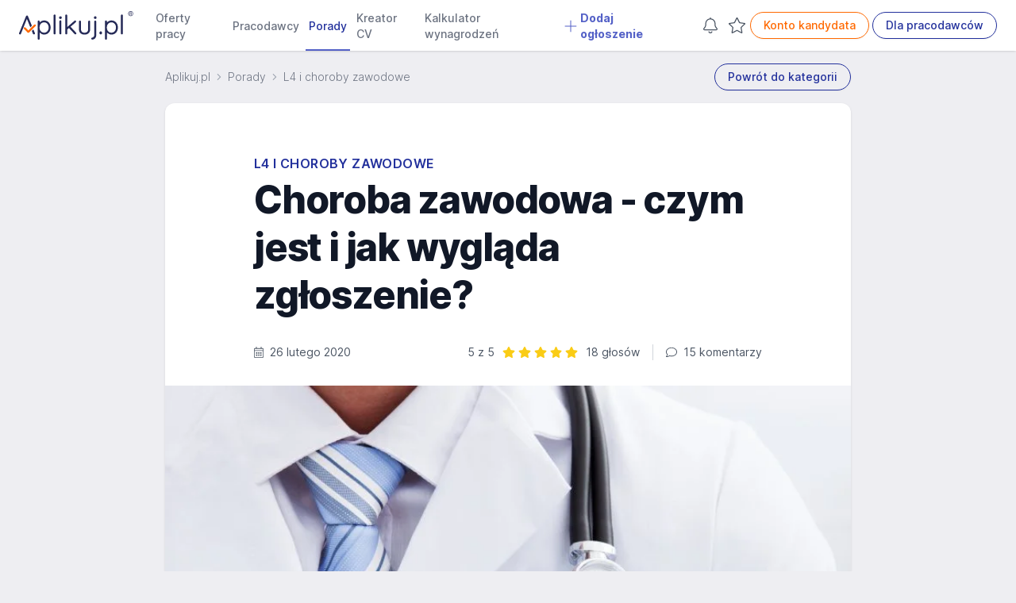

--- FILE ---
content_type: text/html; charset=UTF-8
request_url: https://www.aplikuj.pl/porady-dla-pracodawcow/309/choroba-zawodowa-czym-jest-i-jak-wyglada-zgloszenie
body_size: 40492
content:
<!DOCTYPE html>
<html lang="pl-PL">
<head>
    <meta charset="utf-8">
        <title>Choroba zawodowa - czym jest i jak wygląda zgłoszenie? - Aplikuj.pl</title>
        <meta name="viewport" content="width=device-width, initial-scale=1, maximum-scale=1, user-scalable=no, shrink-to-fit=no">
    <meta http-equiv="X-UA-Compatible" content="IE=edge">
        <meta name="description" content="Przez chorobę zawodową rozumie się chorobę spowodowaną działaniem czynników szkodliwych dla zdrowia, które występują w środowisku pracy. W jaki sposób rozpoznać chorobę zawodową? Sprawdź czy pracownik może w dalszym ciągu świadczyć pracę oraz ile wynosi renta z tytułu choroby zawodowej.">
    
        
            <link rel="canonical" href="https://www.aplikuj.pl/porady-dla-pracodawcow/309/choroba-zawodowa-czym-jest-i-jak-wyglada-zgloszenie">
    
                 <meta name="robots" content="index,follow">

              <meta name="author" content="Patrycja Kosek" />
          
    <meta name="google-site-verification" content="cvhCtcKLsFymNxhic9-MXNWmKbiINfi5qTTbLhzcbHI" />
    <meta name="format-detection" content="telephone=yes">
    <meta name="apple-itunes-app" content="app-id=1477877286">
    <meta name="google-play-app" content="app-id=pl.aplikuj.mobile">
    <meta name="HandheldFriendly" content="true">
    <meta name="apple-mobile-web-app-title" content="Aplikuj.pl - oferty pracy">
    <meta name="apple-mobile-web-app-capable" content="yes">
    <meta name="mobile-web-app-capable" content="yes">
    <meta name="application-name" content="Aplikuj.pl - oferty pracy">
    <meta name="google-site-verification" content="PypLOWuPHYA2ZMCy7h01nBGLHMK3Y3bEVELSNkLgwaY">
    <link href="/build/favicons/favicon-16x16.532d85ae.ico" rel="shortcut icon" type="image/x-icon">
    <link href="/build/favicons/favicon-192x192.5a07269b.png" rel="icon" type="image/png" sizes="192x192">
    <link href="/build/favicons/favicon-192x192.5a07269b.png" rel="apple-touch-icon" type="image/png"
          sizes="192x192">
    <meta name="msapplication-TileImage" content="/build/favicons/favicon-192x192.5a07269b.png">
    <link rel="manifest" href="/build/manifest.json">
        <link rel="preconnect" href="https://www.googletagmanager.com">
    <link rel="preconnect" href="https://www.artfut.com">
        <link rel="preload" href="/build/fonts/Inter-roman.var.ba4caefc.woff2" as="font" type="font/woff2" crossorigin>
    <style> @font-face {
            font-family: "Inter var";
            font-weight: 100 900;
            font-display: swap;
            font-style: normal;
            font-named-instance: "Regular";
            src: url("/build/fonts/Inter-roman.var.ba4caefc.woff2") format("woff2");
        }
    </style>

        <meta property="og:title" content="Choroba zawodowa - czym jest i jak wygląda zgłoszenie?">
<meta property="og:description" content="Przez chorobę zawodową rozumie się chorobę spowodowaną działaniem czynników szkodliwych dla zdrowia, które występują w środowisku pracy. W jaki sposób rozpoznać chorobę zawodową? Sprawdź czy pracownik może w dalszym ciągu świadczyć pracę oraz ile wynosi renta z tytułu choroby zawodowej.">
<meta property="og:url" content="https://www.aplikuj.pl/porady-dla-pracodawcow/309/choroba-zawodowa-czym-jest-i-jak-wyglada-zgloszenie">
<meta property="og:type" content="article">
            <meta property="og:image" content="/media/article/2020/02/140481287258251200.webp">
        <meta property="og:image:width" content="800">
        <meta property="og:image:height" content="533">
    <meta property="og:site_name" content="Aplikuj.pl">
<meta property="og:locale" content="pl_PL">

            <script src="/build/runtime.4d23dce5.js" defer></script><script src="/build/75.5493fa3c.js" defer></script><script src="/build/js/main.1b8f0c7f.js" defer></script>
    
        <script>
        window.lazyScriptsToLoad = window.lazyScriptsToLoad || [];
        window.lazyScriptsToLoad.push({
            id: 'admitad',
            url: 'https://www.artfut.com/static/tagtag.min.js?campaign_code=751029cb10',
            admitadFallback: true
          });
                    window.lazyScriptsToLoad.push({
        id: 'mailerlite', inline: true, code: function () { (function(w,d,e,u,f,l,n){ w[f]=w[f]||function(){(w[f].q=w[f].q||[]).push(arguments);}; l=d.createElement(e); l.async=1; l.src=u; n=d.getElementsByTagName(e)[0]; n.parentNode.insertBefore(l,n); })(window,document,'script','https://assets.mailerlite.com/js/universal.js','ml'); ml('account', '1295974'); }
    });
    </script>
    
    
            <link rel="stylesheet" href="/build/css/main.d4dbfbab.css">
    </head>
<body>
    <script>
      window.dataLayer = window.dataLayer || [];
          </script>
    <script defer>
      (function(w,d,s,l,i){w[l]=w[l]||[];w[l].push({'gtm.start':
          new Date().getTime(),event:'gtm.js'});var f=d.getElementsByTagName(s)[0],
        j=d.createElement(s),dl=l!='dataLayer'?'&l='+l:'';j.async=true;j.src=
        'https://www.googletagmanager.com/gtm.js?id='+i+dl;f.parentNode.insertBefore(j,f);
      })(window,document,'script','dataLayer','GTM-WVK5S78');
    </script>

    <script> const jsConfig = { env: 'prod', domain: 'aplikuj.pl', isMobile: false, apiUrl: '/ajax', searchFormInitData: { salary: 0, period: '', } };window.jsConfig = jsConfig;</script>

    <header
        id="page-header"
        x-data="pageHeader"
        x-breakpoint="setHeaderHeight"
        class="print:hidden"
    >
            
    
    
    
    
    
    
    <nav class="navbar" x-data="{'mobileMenu':false}">
        <div class="mx-auto px-4 lg:px-6">
            <div class="main-menu">
                <div class="flex">
                    <div class="flex-shrink-0 flex items-center">
                        
                        <a href="https://www.aplikuj.pl" title="Strona główna">
                            <img class="block h-[36px] w-auto" width="133" height="36" src="/build/logo/logo-blue.80d8c0e2.svg" alt="Aplikuj.pl">
                        </a>
                    </div>
                    <div class="hidden lg:ml-6 xl:flex lg:space-x-1 2xl:space-x-4">
                                <a href="https://www.aplikuj.pl/praca"
           class="nav-link" title="">
                    
            <svg aria-hidden="true" focusable="false" data-prefix="fal" data-icon="angle-right" class="svg-inline--fa fa-angle-right text-gray-500 text-lg font-bold mr-1 xl:hidden" style="" role="img" xmlns="https://www.w3.org/2000/svg" viewBox="0 0 192 512"><path fill="currentColor" d="M166.9 264.5l-117.8 116c-4.7 4.7-12.3 4.7-17 0l-7.1-7.1c-4.7-4.7-4.7-12.3 0-17L127.3 256 25.1 155.6c-4.7-4.7-4.7-12.3 0-17l7.1-7.1c4.7-4.7 12.3-4.7 17 0l117.8 116c4.6 4.7 4.6 12.3-.1 17z"></path></svg>
    
 Oferty pracy
        </a>
        <a href="https://www.aplikuj.pl/pracodawcy-start" class="nav-link" title="">
                    
            <svg aria-hidden="true" focusable="false" data-prefix="fal" data-icon="angle-right" class="svg-inline--fa fa-angle-right text-gray-500 text-lg font-bold mr-1 xl:hidden" style="" role="img" xmlns="https://www.w3.org/2000/svg" viewBox="0 0 192 512"><path fill="currentColor" d="M166.9 264.5l-117.8 116c-4.7 4.7-12.3 4.7-17 0l-7.1-7.1c-4.7-4.7-4.7-12.3 0-17L127.3 256 25.1 155.6c-4.7-4.7-4.7-12.3 0-17l7.1-7.1c4.7-4.7 12.3-4.7 17 0l117.8 116c4.6 4.7 4.6 12.3-.1 17z"></path></svg>
    
 Pracodawcy
        </a>
        <a href="https://www.aplikuj.pl/porady" class="nav-link active" title="">
                    
            <svg aria-hidden="true" focusable="false" data-prefix="fal" data-icon="angle-right" class="svg-inline--fa fa-angle-right text-gray-500 text-lg font-bold mr-1 xl:hidden" style="" role="img" xmlns="https://www.w3.org/2000/svg" viewBox="0 0 192 512"><path fill="currentColor" d="M166.9 264.5l-117.8 116c-4.7 4.7-12.3 4.7-17 0l-7.1-7.1c-4.7-4.7-4.7-12.3 0-17L127.3 256 25.1 155.6c-4.7-4.7-4.7-12.3 0-17l7.1-7.1c4.7-4.7 12.3-4.7 17 0l117.8 116c4.6 4.7 4.6 12.3-.1 17z"></path></svg>
    
 Porady
        </a>
        <a href="https://www.aplikuj.pl/cv/" class="nav-link" title="">
                    
            <svg aria-hidden="true" focusable="false" data-prefix="fal" data-icon="angle-right" class="svg-inline--fa fa-angle-right text-gray-500 text-lg font-bold mr-1 xl:hidden" style="" role="img" xmlns="https://www.w3.org/2000/svg" viewBox="0 0 192 512"><path fill="currentColor" d="M166.9 264.5l-117.8 116c-4.7 4.7-12.3 4.7-17 0l-7.1-7.1c-4.7-4.7-4.7-12.3 0-17L127.3 256 25.1 155.6c-4.7-4.7-4.7-12.3 0-17l7.1-7.1c4.7-4.7 12.3-4.7 17 0l117.8 116c4.6 4.7 4.6 12.3-.1 17z"></path></svg>
    
 Kreator CV
        </a>
        <a href="https://www.aplikuj.pl/kalkulator-wynagrodzen" class="nav-link" title="">
                    
            <svg aria-hidden="true" focusable="false" data-prefix="fal" data-icon="angle-right" class="svg-inline--fa fa-angle-right text-gray-500 text-lg font-bold mr-1 xl:hidden" style="" role="img" xmlns="https://www.w3.org/2000/svg" viewBox="0 0 192 512"><path fill="currentColor" d="M166.9 264.5l-117.8 116c-4.7 4.7-12.3 4.7-17 0l-7.1-7.1c-4.7-4.7-4.7-12.3 0-17L127.3 256 25.1 155.6c-4.7-4.7-4.7-12.3 0-17l7.1-7.1c4.7-4.7 12.3-4.7 17 0l117.8 116c4.6 4.7 4.6 12.3-.1 17z"></path></svg>
    
 Kalkulator wynagrodzeń
        </a>
                    <a href="https://www.aplikuj.pl/dla-pracodawcow" class="nav-link special" title="">
                        
            <svg xmlns="https://www.w3.org/2000/svg" viewBox="0 0 448 512" class="svg-inline--fa fa-angle-down text-primary-light text-lg font-bold mr-1" style=""><path fill="currentColor" d="M432 256C432 264.8 424.8 272 416 272h-176V448c0 8.844-7.156 16.01-16 16.01S208 456.8 208 448V272H32c-8.844 0-16-7.15-16-15.99C16 247.2 23.16 240 32 240h176V64c0-8.844 7.156-15.99 16-15.99S240 55.16 240 64v176H416C424.8 240 432 247.2 432 256z"/></svg>    
 Dodaj ogłoszenie
            </a>
            
                    </div>
                </div>
                <div class="hidden xl:ml-6 xl:flex xl:items-center lg:space-x-1 2xl:space-x-4">
                                                                <div class="w-7 h-8 text-center">
                <a
                    x-data="observedCounter"
                    href="https://www.aplikuj.pl/kandydat/praca-alert"
                    class="hidden md:block p-1 text-gray-400 hover:text-gray-500 fade relative"
                    rel="nofollow"
                >
                            
            <svg xmlns="https://www.w3.org/2000/svg" class="svg-inline--fa  text-gray-600 fa-lg" style="" viewBox="0 0 448 512"><path fill="currentColor" d="M207.1 16C207.1 7.164 215.2 0 223.1 0C232.8 0 240 7.164 240 16V32.79C320.9 40.82 384 109 384 192V221.1C384 264.8 401.4 306.7 432.3 337.7L435 340.4C443.3 348.7 448 359.1 448 371.7C448 396.2 428.2 416 403.7 416H44.28C19.83 416 0 396.2 0 371.7C0 359.1 4.666 348.7 12.97 340.4L15.72 337.7C46.63 306.7 64 264.8 64 221.1V192C64 109 127.1 40.82 208 32.79L207.1 16zM223.1 64C153.3 64 95.1 121.3 95.1 192V221.1C95.1 273.3 75.26 323.4 38.35 360.3L35.6 363C33.29 365.3 31.1 368.5 31.1 371.7C31.1 378.5 37.5 384 44.28 384H403.7C410.5 384 416 378.5 416 371.7C416 368.5 414.7 365.3 412.4 363L409.7 360.3C372.7 323.4 352 273.3 352 221.1V192C352 121.3 294.7 64 223.1 64H223.1zM223.1 480C237.9 480 249.8 471.1 254.2 458.7C257.1 450.3 266.3 445.1 274.6 448.9C282.9 451.9 287.3 461 284.4 469.3C275.6 494.2 251.9 512 223.1 512C196.1 512 172.4 494.2 163.6 469.3C160.7 461 165.1 451.9 173.4 448.9C181.7 445.1 190.9 450.3 193.8 458.7C198.2 471.1 210.1 480 223.1 480z"/></svg>    

                    <template x-if="jobAlertCount() > 0">
                        <span
                            x-text="jobAlertCount()"
                            class="absolute -top-3 -right-2 badge badge-primary badge-sm">
                        </span>
                    </template>
                </a>
            </div>
            
                                            <div class="w-7 h-8 text-center">
                <a
                    x-data="observedCounter"
                    href="https://www.aplikuj.pl/obserwowane/oferty"
                    class="hidden md:block p-1 text-gray-400 hover:text-gray-500 fade relative"
                    rel="nofollow"
                >
                            
            <svg xmlns="https://www.w3.org/2000/svg" class="svg-inline--fa  text-gray-600 fa-lg" style="" viewBox="0 0 576 512"><path fill="currentColor" d="M287.9 435.9L150.1 509.1C142.9 513.4 133.1 512.7 125.6 507.4C118.2 502.1 114.5 492.9 115.1 483.9L142.2 328.4L31.11 218.2C24.65 211.9 22.36 202.4 25.2 193.7C28.03 185.1 35.5 178.8 44.49 177.5L197.7 154.8L266.3 13.52C270.4 5.249 278.7 0 287.9 0C297.1 0 305.5 5.25 309.5 13.52L378.1 154.8L531.4 177.5C540.4 178.8 547.8 185.1 550.7 193.7C553.5 202.4 551.2 211.9 544.8 218.2L433.6 328.4L459.9 483.9C461.4 492.9 457.7 502.1 450.2 507.4C442.8 512.7 432.1 513.4 424.9 509.1L287.9 435.9zM226.5 168.8C221.9 178.3 212.9 184.9 202.4 186.5L64.99 206.8L164.8 305.6C172.1 312.9 175.5 323.4 173.8 333.7L150.2 473.2L272.8 407.7C282.3 402.6 293.6 402.6 303 407.7L425.6 473.2L402.1 333.7C400.3 323.4 403.7 312.9 411.1 305.6L510.9 206.8L373.4 186.5C362.1 184.9 353.1 178.3 349.3 168.8L287.9 42.32L226.5 168.8z"/></svg>
    

                    <template x-if="offerCount() > 0">
                        <span
                            x-text="offerCount()"
                            class="absolute -top-3 -right-2 badge badge-primary badge-sm">
                        </span>
                    </template>
                </a>
            </div>
            
                                                            <a href="https://www.aplikuj.pl/kandydat/logowanie" class="btn btn-outline-brand whitespace-nowrap" title="" rel="nofollow">
            Konto kandydata
        </a>
        <a href="https://www.aplikuj.pl/dla-pracodawcow" class="btn btn-outline-primary whitespace-nowrap" title="">
            Dla pracodawców
        </a>
    
                                                            </div>
                <div class="xl:hidden flex items-center justify-center">
                    <button
                        @click.prevent="mobileMenu = !mobileMenu"
                        type="button"
                        class="inline-flex items-center justify-center  text-gray-600 focus:outline-none focus:ring-0 border border-solid border-gray-400 rounded-full hover:bg-gray-50 py-1.5 xl:py-0 pr-4 pl-4 xl:pl-0 xl:pr-1 my-2 sm:my-3"
                        aria-controls="mobile-menu" aria-expanded="false"
                    >
                                
            <svg xmlns="https://www.w3.org/2000/svg" viewBox="0 0 448 512" class="svg-inline--fa  fa-lg text-gray-500 mr-2" style=""><path fill="currentColor" d="M0 88C0 74.75 10.75 64 24 64H424C437.3 64 448 74.75 448 88C448 101.3 437.3 112 424 112H24C10.75 112 0 101.3 0 88zM0 248C0 234.7 10.75 224 24 224H424C437.3 224 448 234.7 448 248C448 261.3 437.3 272 424 272H24C10.75 272 0 261.3 0 248zM424 432H24C10.75 432 0 421.3 0 408C0 394.7 10.75 384 24 384H424C437.3 384 448 394.7 448 408C448 421.3 437.3 432 424 432z"/></svg>    

                        Menu
                    </button>
                </div>
            </div>
        </div>

        <div
            x-cloak
            x-show="mobileMenu"
            x-transition:enter="transition ease-out duration-200"
            x-transition:enter-start="opacity-0 scale-95"
            x-transition:enter-end="opacity-100 scale-100"
            x-transition:leave="duration-100 ease-in"
            x-transition:leave-start="opacity-100 scale-y-100"
            x-transition:leave-end="opacity-0 scale-95"
            class="mobile-menu h-screen bg-white fixed top-0 inset-x-0 p-1 transition transform origin-top-right xl:hidden"
            id="mobile-menu"
        >
            <div class="divide-y-2">
                <div class="py-1 space-y-1">
                    <div class="flex items-center justify-between px-5 border-b-2 border-gray-200">
                        <div>
                            <img class="h-8 w-auto" width="32" height="32" src="/build/favicons/favicon-32x32.5fce8ec3.png" alt="Aplikuj.pl">
                        </div>
                        <div class="-mr-2">
                            <button
                                @click.prevent="mobileMenu = !mobileMenu"
                                type="button"
                                class="bg-white rounded-md p-2 inline-flex items-center justify-center text-gray-400 hover:text-gray-500 hover:bg-gray-100 focus:outline-none focus:ring-0"
                            >
                                        
            <svg aria-hidden="true" focusable="false" data-prefix="fal" data-icon="times" class="svg-inline--fa fa-times fa-2x text-gray-500" style="" role="img" xmlns="https://www.w3.org/2000/svg" viewBox="0 0 320 512"><path fill="currentColor" d="M193.94 256L296.5 153.44l21.15-21.15c3.12-3.12 3.12-8.19 0-11.31l-22.63-22.63c-3.12-3.12-8.19-3.12-11.31 0L160 222.06 36.29 98.34c-3.12-3.12-8.19-3.12-11.31 0L2.34 120.97c-3.12 3.12-3.12 8.19 0 11.31L126.06 256 2.34 379.71c-3.12 3.12-3.12 8.19 0 11.31l22.63 22.63c3.12 3.12 8.19 3.12 11.31 0L160 289.94 262.56 392.5l21.15 21.15c3.12 3.12 8.19 3.12 11.31 0l22.63-22.63c3.12-3.12 3.12-8.19 0-11.31L193.94 256z"></path></svg>    

                            </button>
                        </div>
                    </div>
                            <a href="https://www.aplikuj.pl/praca"
           class="nav-link" title="">
                    
            <svg aria-hidden="true" focusable="false" data-prefix="fal" data-icon="angle-right" class="svg-inline--fa fa-angle-right text-gray-500 text-lg font-bold mr-1 xl:hidden" style="" role="img" xmlns="https://www.w3.org/2000/svg" viewBox="0 0 192 512"><path fill="currentColor" d="M166.9 264.5l-117.8 116c-4.7 4.7-12.3 4.7-17 0l-7.1-7.1c-4.7-4.7-4.7-12.3 0-17L127.3 256 25.1 155.6c-4.7-4.7-4.7-12.3 0-17l7.1-7.1c4.7-4.7 12.3-4.7 17 0l117.8 116c4.6 4.7 4.6 12.3-.1 17z"></path></svg>
    
 Oferty pracy
        </a>
        <a href="https://www.aplikuj.pl/pracodawcy-start" class="nav-link" title="">
                    
            <svg aria-hidden="true" focusable="false" data-prefix="fal" data-icon="angle-right" class="svg-inline--fa fa-angle-right text-gray-500 text-lg font-bold mr-1 xl:hidden" style="" role="img" xmlns="https://www.w3.org/2000/svg" viewBox="0 0 192 512"><path fill="currentColor" d="M166.9 264.5l-117.8 116c-4.7 4.7-12.3 4.7-17 0l-7.1-7.1c-4.7-4.7-4.7-12.3 0-17L127.3 256 25.1 155.6c-4.7-4.7-4.7-12.3 0-17l7.1-7.1c4.7-4.7 12.3-4.7 17 0l117.8 116c4.6 4.7 4.6 12.3-.1 17z"></path></svg>
    
 Pracodawcy
        </a>
        <a href="https://www.aplikuj.pl/porady" class="nav-link active" title="">
                    
            <svg aria-hidden="true" focusable="false" data-prefix="fal" data-icon="angle-right" class="svg-inline--fa fa-angle-right text-gray-500 text-lg font-bold mr-1 xl:hidden" style="" role="img" xmlns="https://www.w3.org/2000/svg" viewBox="0 0 192 512"><path fill="currentColor" d="M166.9 264.5l-117.8 116c-4.7 4.7-12.3 4.7-17 0l-7.1-7.1c-4.7-4.7-4.7-12.3 0-17L127.3 256 25.1 155.6c-4.7-4.7-4.7-12.3 0-17l7.1-7.1c4.7-4.7 12.3-4.7 17 0l117.8 116c4.6 4.7 4.6 12.3-.1 17z"></path></svg>
    
 Porady
        </a>
        <a href="https://www.aplikuj.pl/cv/" class="nav-link" title="">
                    
            <svg aria-hidden="true" focusable="false" data-prefix="fal" data-icon="angle-right" class="svg-inline--fa fa-angle-right text-gray-500 text-lg font-bold mr-1 xl:hidden" style="" role="img" xmlns="https://www.w3.org/2000/svg" viewBox="0 0 192 512"><path fill="currentColor" d="M166.9 264.5l-117.8 116c-4.7 4.7-12.3 4.7-17 0l-7.1-7.1c-4.7-4.7-4.7-12.3 0-17L127.3 256 25.1 155.6c-4.7-4.7-4.7-12.3 0-17l7.1-7.1c4.7-4.7 12.3-4.7 17 0l117.8 116c4.6 4.7 4.6 12.3-.1 17z"></path></svg>
    
 Kreator CV
        </a>
        <a href="https://www.aplikuj.pl/kalkulator-wynagrodzen" class="nav-link" title="">
                    
            <svg aria-hidden="true" focusable="false" data-prefix="fal" data-icon="angle-right" class="svg-inline--fa fa-angle-right text-gray-500 text-lg font-bold mr-1 xl:hidden" style="" role="img" xmlns="https://www.w3.org/2000/svg" viewBox="0 0 192 512"><path fill="currentColor" d="M166.9 264.5l-117.8 116c-4.7 4.7-12.3 4.7-17 0l-7.1-7.1c-4.7-4.7-4.7-12.3 0-17L127.3 256 25.1 155.6c-4.7-4.7-4.7-12.3 0-17l7.1-7.1c4.7-4.7 12.3-4.7 17 0l117.8 116c4.6 4.7 4.6 12.3-.1 17z"></path></svg>
    
 Kalkulator wynagrodzeń
        </a>
                    <a href="https://www.aplikuj.pl/dla-pracodawcow" class="nav-link special" title="">
                        
            <svg xmlns="https://www.w3.org/2000/svg" viewBox="0 0 448 512" class="svg-inline--fa fa-angle-down text-primary-light text-lg font-bold mr-1" style=""><path fill="currentColor" d="M432 256C432 264.8 424.8 272 416 272h-176V448c0 8.844-7.156 16.01-16 16.01S208 456.8 208 448V272H32c-8.844 0-16-7.15-16-15.99C16 247.2 23.16 240 32 240h176V64c0-8.844 7.156-15.99 16-15.99S240 55.16 240 64v176H416C424.8 240 432 247.2 432 256z"/></svg>    
 Dodaj ogłoszenie
            </a>
            
                </div>
                <div class="py-2">
                                                                        <div class="py-2 flex justify-around">
                                        <a href="https://www.aplikuj.pl/kandydat/logowanie" class="btn btn-outline-brand whitespace-nowrap" title="" rel="nofollow">
            Konto kandydata
        </a>
        <a href="https://www.aplikuj.pl/dla-pracodawcow" class="btn btn-outline-primary whitespace-nowrap" title="">
            Dla pracodawców
        </a>
    
                            </div>
                                                            </div>
            </div>
        </div>

            </nav>

            </header>

    <main id="page-content">
                    
<article x-data class="container sm:max-w-4xl mx-auto">
    <div class="flex flex-col sm:flex-row sm:items-center sm:justify-between">
        <div>
            
<nav class="flex overflow-x-auto space-x-4 mt-2 sm:mt-4" aria-label="Breadcrumb">
    <ol role="list" class="flex items-center space-x-2 mb-2 sm:mb-0">
        <li>
            <div class="flex items-center whitespace-nowrap">
                <a href="https://www.aplikuj.pl/" class="py-1 text-sm font-light text-gray-500">
                    Aplikuj.pl
                </a>
            </div>
        </li>
                    <li>
                <div class="flex items-center whitespace-nowrap">
                            
            <svg aria-hidden="true" focusable="false" data-prefix="fal" data-icon="angle-right" class="svg-inline--fa fa-angle-right flex-shrink-0 text-gray-400" style="" role="img" xmlns="https://www.w3.org/2000/svg" viewBox="0 0 192 512"><path fill="currentColor" d="M166.9 264.5l-117.8 116c-4.7 4.7-12.3 4.7-17 0l-7.1-7.1c-4.7-4.7-4.7-12.3 0-17L127.3 256 25.1 155.6c-4.7-4.7-4.7-12.3 0-17l7.1-7.1c4.7-4.7 12.3-4.7 17 0l117.8 116c4.6 4.7 4.6 12.3-.1 17z"></path></svg>
    

                                            <a href="/porady"
                           class="ml-2 py-1 text-sm font-light text-gray-500">
                            Porady
                        </a>
                                    </div>
            </li>
                    <li>
                <div class="flex items-center whitespace-nowrap">
                            
            <svg aria-hidden="true" focusable="false" data-prefix="fal" data-icon="angle-right" class="svg-inline--fa fa-angle-right flex-shrink-0 text-gray-400" style="" role="img" xmlns="https://www.w3.org/2000/svg" viewBox="0 0 192 512"><path fill="currentColor" d="M166.9 264.5l-117.8 116c-4.7 4.7-12.3 4.7-17 0l-7.1-7.1c-4.7-4.7-4.7-12.3 0-17L127.3 256 25.1 155.6c-4.7-4.7-4.7-12.3 0-17l7.1-7.1c4.7-4.7 12.3-4.7 17 0l117.8 116c4.6 4.7 4.6 12.3-.1 17z"></path></svg>
    

                                            <a href="/porady/18/l4-i-choroby-zawodowe"
                           class="ml-2 py-1 text-sm font-light text-gray-500">
                            L4 i choroby zawodowe
                        </a>
                                    </div>
            </li>
            </ol>
</nav>

        </div>
        <div class="text-right">
            <a href="/porady/18/l4-i-choroby-zawodowe"
               class="block btn btn-outline-primary mt-0 sm:mt-4">
                Powrót do kategorii
            </a>
        </div>
    </div>

    <div class="bg-white sm:shadow sm:rounded-xl overflow-hidden my-4 sm:mt-4 sm:mb-12">
        <section class="container max-w-2xl mx-auto pt-4 py-4 sm:pt-16 sm:pb-8">
            <p class="text-xs sm:text-base font-semibold text-primary tracking-wide uppercase">
                L4 i choroby zawodowe
            </p>
            <h1 class="mt-1 text-2xl font-extrabold text-gray-900 sm:text-3xl sm:tracking-tight lg:text-5xl">
                <span class="inline-block leading-tight">Choroba zawodowa - czym jest i jak wygląda zgłoszenie?</span>
            </h1>

            <div class="mt-4 sm:mt-8 flex flex-col sm:flex-row sm:justify-between sm:items-center text-gray-600 text-sm">
                <div>
                            
            <svg aria-hidden="true" focusable="false" data-prefix="fal" data-icon="calendar-alt" class="svg-inline--fa fa-calendar-alt mr-1" role="img" xmlns="https://www.w3.org/2000/svg" viewBox="0 0 448 512"><path fill="currentColor" d="M400 64h-48V12c0-6.6-5.4-12-12-12h-8c-6.6 0-12 5.4-12 12v52H128V12c0-6.6-5.4-12-12-12h-8c-6.6 0-12 5.4-12 12v52H48C21.5 64 0 85.5 0 112v352c0 26.5 21.5 48 48 48h352c26.5 0 48-21.5 48-48V112c0-26.5-21.5-48-48-48zM48 96h352c8.8 0 16 7.2 16 16v48H32v-48c0-8.8 7.2-16 16-16zm352 384H48c-8.8 0-16-7.2-16-16V192h384v272c0 8.8-7.2 16-16 16zM148 320h-40c-6.6 0-12-5.4-12-12v-40c0-6.6 5.4-12 12-12h40c6.6 0 12 5.4 12 12v40c0 6.6-5.4 12-12 12zm96 0h-40c-6.6 0-12-5.4-12-12v-40c0-6.6 5.4-12 12-12h40c6.6 0 12 5.4 12 12v40c0 6.6-5.4 12-12 12zm96 0h-40c-6.6 0-12-5.4-12-12v-40c0-6.6 5.4-12 12-12h40c6.6 0 12 5.4 12 12v40c0 6.6-5.4 12-12 12zm-96 96h-40c-6.6 0-12-5.4-12-12v-40c0-6.6 5.4-12 12-12h40c6.6 0 12 5.4 12 12v40c0 6.6-5.4 12-12 12zm-96 0h-40c-6.6 0-12-5.4-12-12v-40c0-6.6 5.4-12 12-12h40c6.6 0 12 5.4 12 12v40c0 6.6-5.4 12-12 12zm192 0h-40c-6.6 0-12-5.4-12-12v-40c0-6.6 5.4-12 12-12h40c6.6 0 12 5.4 12 12v40c0 6.6-5.4 12-12 12z"></path></svg>    

                    26 lutego 2020
                </div>

                <div class="flex flex-col md:flex-row mt-2 sm:mt-0">
                    <div class="flex items-center">
                        <p class="mr-2">5 z 5</p>
                        <div>
                            <div class="flex items-center">
                                                                            
            <svg aria-hidden="true" focusable="false" data-prefix="fas" data-icon="star" class="svg-inline--fa fa-star text-yellow-400 flex-shrink-0 mx-0.5" role="img" xmlns="https://www.w3.org/2000/svg" viewBox="0 0 576 512"><path fill="currentColor" d="M259.3 17.8L194 150.2 47.9 171.5c-26.2 3.8-36.7 36.1-17.7 54.6l105.7 103-25 145.5c-4.5 26.3 23.2 46 46.4 33.7L288 439.6l130.7 68.7c23.2 12.2 50.9-7.4 46.4-33.7l-25-145.5 105.7-103c19-18.5 8.5-50.8-17.7-54.6L382 150.2 316.7 17.8c-11.7-23.6-45.6-23.9-57.4 0z"></path></svg>
    

                                                                            
            <svg aria-hidden="true" focusable="false" data-prefix="fas" data-icon="star" class="svg-inline--fa fa-star text-yellow-400 flex-shrink-0 mx-0.5" role="img" xmlns="https://www.w3.org/2000/svg" viewBox="0 0 576 512"><path fill="currentColor" d="M259.3 17.8L194 150.2 47.9 171.5c-26.2 3.8-36.7 36.1-17.7 54.6l105.7 103-25 145.5c-4.5 26.3 23.2 46 46.4 33.7L288 439.6l130.7 68.7c23.2 12.2 50.9-7.4 46.4-33.7l-25-145.5 105.7-103c19-18.5 8.5-50.8-17.7-54.6L382 150.2 316.7 17.8c-11.7-23.6-45.6-23.9-57.4 0z"></path></svg>
    

                                                                            
            <svg aria-hidden="true" focusable="false" data-prefix="fas" data-icon="star" class="svg-inline--fa fa-star text-yellow-400 flex-shrink-0 mx-0.5" role="img" xmlns="https://www.w3.org/2000/svg" viewBox="0 0 576 512"><path fill="currentColor" d="M259.3 17.8L194 150.2 47.9 171.5c-26.2 3.8-36.7 36.1-17.7 54.6l105.7 103-25 145.5c-4.5 26.3 23.2 46 46.4 33.7L288 439.6l130.7 68.7c23.2 12.2 50.9-7.4 46.4-33.7l-25-145.5 105.7-103c19-18.5 8.5-50.8-17.7-54.6L382 150.2 316.7 17.8c-11.7-23.6-45.6-23.9-57.4 0z"></path></svg>
    

                                                                            
            <svg aria-hidden="true" focusable="false" data-prefix="fas" data-icon="star" class="svg-inline--fa fa-star text-yellow-400 flex-shrink-0 mx-0.5" role="img" xmlns="https://www.w3.org/2000/svg" viewBox="0 0 576 512"><path fill="currentColor" d="M259.3 17.8L194 150.2 47.9 171.5c-26.2 3.8-36.7 36.1-17.7 54.6l105.7 103-25 145.5c-4.5 26.3 23.2 46 46.4 33.7L288 439.6l130.7 68.7c23.2 12.2 50.9-7.4 46.4-33.7l-25-145.5 105.7-103c19-18.5 8.5-50.8-17.7-54.6L382 150.2 316.7 17.8c-11.7-23.6-45.6-23.9-57.4 0z"></path></svg>
    

                                                                            
            <svg aria-hidden="true" focusable="false" data-prefix="fas" data-icon="star" class="svg-inline--fa fa-star text-yellow-400 flex-shrink-0 mx-0.5" role="img" xmlns="https://www.w3.org/2000/svg" viewBox="0 0 576 512"><path fill="currentColor" d="M259.3 17.8L194 150.2 47.9 171.5c-26.2 3.8-36.7 36.1-17.7 54.6l105.7 103-25 145.5c-4.5 26.3 23.2 46 46.4 33.7L288 439.6l130.7 68.7c23.2 12.2 50.9-7.4 46.4-33.7l-25-145.5 105.7-103c19-18.5 8.5-50.8-17.7-54.6L382 150.2 316.7 17.8c-11.7-23.6-45.6-23.9-57.4 0z"></path></svg>
    

                                                                                            </div>
                            <p class="sr-only">Ocena: 5 z 5 | 18 głosów</p>
                        </div>
                        <p class="ml-2">18 głosów</p>
                    </div>

                    <div class="md:ml-4 md:pl-4 md:border-l md:border-gray-300 mt-2 md:mt-0">
                        <div
                            class="cursor-pointer"
                            @click="window.scrollTo({top: document.getElementById('js-comments').getBoundingClientRect().top + window.scrollY, behavior: 'smooth'})"
                        >
                                    
            <svg aria-hidden="true" focusable="false" data-prefix="fal" data-icon="comment" class="svg-inline--fa fa-comment mr-1" role="img" xmlns="https://www.w3.org/2000/svg" viewBox="0 0 512 512"><path fill="currentColor" d="M256 64c123.5 0 224 79 224 176S379.5 416 256 416c-28.3 0-56.3-4.3-83.2-12.8l-15.2-4.8-13 9.2c-23 16.3-58.5 35.3-102.6 39.6 12-15.1 29.8-40.4 40.8-69.6l7.1-18.7-13.7-14.6C47.3 313.7 32 277.6 32 240c0-97 100.5-176 224-176m0-32C114.6 32 0 125.1 0 240c0 47.6 19.9 91.2 52.9 126.3C38 405.7 7 439.1 6.5 439.5c-6.6 7-8.4 17.2-4.6 26 3.8 8.8 12.4 14.5 22 14.5 61.5 0 110-25.7 139.1-46.3 29 9.1 60.2 14.3 93 14.3 141.4 0 256-93.1 256-208S397.4 32 256 32z"></path></svg>    

                            15 komentarzy
                        </div>
                    </div>
                </div>
            </div>
        </section>

                    <img class="object-cover w-full" src="/media/article/2020/02/140481287258251200.webp" alt="Choroba zawodowa - czym jest i jak wygląda zgłoszenie?">
        
        <section class="container max-w-2xl mx-auto py-4 sm:py-8 leading-6 sm:leading-7 article-content">
            <div class="font-semibold mb-4 text-lg sm:text-xl">
                Przez chorobę zawodową rozumie się chorobę spowodowaną działaniem czynników szkodliwych dla zdrowia, które występują w środowisku pracy. W jaki sposób rozpoznać chorobę zawodową? Sprawdź czy pracownik może w dalszym ciągu świadczyć pracę oraz ile wynosi renta z tytułu choroby zawodowej.
            </div>

                            <div class="overflow-hidden shadow sm:rounded-xl border-0 border-primary-light my-8 bg-indigo-50">
    <div class="card-content text-primary">
        <h3 class="!pt-0 !pb-2 !text-primary">Spis treści</h3>
        <nav class="toc">
            <ul class="toc-list"><li><a href='#choroba-zawodowa-–-definicja'>Choroba zawodowa – definicja</a></li><li><a href='#zgłoszenie-choroby-zawodowej'>Zgłoszenie choroby zawodowej</a></li><li><a href='#choroba-zawodowa-–-obowiązki-pracodawcy'>Choroba zawodowa – obowiązki pracodawcy</a></li><li><a href='#choroba-zawodowa-a-praca'>Choroba zawodowa a praca</a></li><li><a href='#ile-wynosi-renta-z-tytułu-choroby-zawodowej'>Ile wynosi renta z tytułu choroby zawodowej?</a></li><li><a href='#stwierdzenie-choroby-zawodowej-–-i-co-dalej'>Stwierdzenie choroby zawodowej – i co dalej?</a></li><li><a href='#wykaz-chorób-zawodowych'>Wykaz chorób zawodowych</a></li><li><a href='#jak-zgłosić-podejrzenie-choroby-zawodowej'>Jak zgłosić podejrzenie choroby zawodowej?</a></li><li><a href='#to-nie-zawsze-wina-pracodawcy'>To nie zawsze wina pracodawcy</a></li><li><a href='#konieczne-jest-prowadzenie-rejestru'>Konieczne jest prowadzenie rejestru</a></li><li><a href='#pracownika-trzeba-przenieść-do-innej-pracy'>Pracownika trzeba przenieść do innej pracy</a></li></ul>
        </nav>
    </div>
</div>
            
                <div class="mx-auto max-w-4xl pb-8 sm:pt-10 sm:pb-14">
        <a href="/praca" title="Oferty pracy" class="block rounded-md bg-primary px-2 py-8 shadow-md sm:p-6 text-center">
            <span class="tracking-tight font-extrabold text-white text-3xl sm:text-2xl text-center">
                <span class="block sm:inline">Szukasz pracy?</span> Znajdź <span class="text-brand">ofertę</span> na
                <span class="block sm:inline pt-6 sm:pt-0">
                    <img
                        class="inline-block !pt-0 !pb-0 !ml-1"
                        width="118"
                        height="32"
                        src="/build/logo/logo-white.e1f32b44.svg"
                        alt="Aplikuj.pl" style="height:32px !important;"
                    >
                </span>
            </span>
        </a>
    </div>


            <div class="text-base sm:text-lg">
                                    <p>Rozpoznanie choroby zawodowej może nastąpić zarówno w trakcie świadczenia pracy przez pracownika (w okresie jego zatrudnienia w narażeniu zdrowia), jak również po rozwiązaniu stosunku pracy (w takim narażeniu). W drugim przypadku istotne jest, aby choroba ujawniła się w okresie, który został wskazany w wykazie chorób zawodowych. Warunkiem uznania schorzenia właśnie za chorobę zawodową jest jego ujęcie we wspomnianym wykazie chorób zawodowych. Ponadto, pracownik musi udowodnić, że jest ona skutkiem narażenia zawodowego. Co więcej, trzeba pamiętać, że chorobę zawodową rozpoznaje się na podstawie objawów. Zgłoszenia może dokonać zarówno pracownik, pracodawca jak i lekarz.</p>

<h2 id="choroba-zawodowa-–-definicja">Choroba zawodowa – definicja</h2>

<p><strong>Definicję choroby zawodowej</strong> znaleźć można w Kodeksie pracy. Zgodnie z art. 235<sup>1</sup> za chorobę zawodową uważa się taką chorobę, która wymieniona została w wykazie chorób zawodowych. Warto przy tym zauważyć, że zgodnie z dosłownym brzmieniem przepisu niezbędne jest dokonanie oceny warunków <a href="https://www.aplikuj.pl/porady/26/zwolnienie-z-pracy">pracy,</a> na podstawie czego można stwierdzić bezspornie lub z wysokim prawdopodobieństwem, że została ona spowodowana działaniem czynników szkodliwych dla zdrowia występujących w środowisku pracy albo w związku ze sposobem wykonywania pracy.</p>

<h2 id="zgłoszenie-choroby-zawodowej">Zgłoszenie choroby zawodowej</h2>

<p>Z punktu widzenia pracownika ważne jest, że nie tylko on sam musi zaobserwować objawy, które wskazywałyby na chorobę zawodową. Poza nim, jak wspomniano powyżej, <strong>chorobę zawodową powinien zgłosić pracodawca</strong> zatrudniający pracownika, jak również lekarz czy lekarz dentysta. W każdym przypadku zawiadomić należy właściwego państwowego inspektora sanitarnego czy właściwego inspektora pracy. Co do zasady zgłoszenia takiego dokonuje się na formularzu określonym w przepisach o sposobie dokumentowania chorób zawodowych. Jeżeli jednak istnieje podejrzenie, że choroba zawodowa była przyczyną śmierci pracownika, to zgłoszenie powinno nastąpić w formie telefonicznej.</p>

<p><iframe allowfullscreen="" frameborder="0" height="599" marginheight="0" marginwidth="0" scrolling="no" src="https://player.slideplayer.pl/3/1218871/" style="border:1px solid #CCC;border-width:1px 1px 0" width="799.98"></iframe></p>

<p>Jeżeli w zakładzie pracy dochodzi do podejrzenia choroby zawodowej, to pracodawca jest zobowiązany do zgłoszenia tego faktu zarówno państwowemu inspektorowi sanitarnemu, jak również okręgowemu inspektorowi pracy. Co więcej, taki sam obowiązek spoczywa na lekarzu, który ma możliwość rozpoznania choroby zawodowej. Mowa tu zarówno o lekarzu, który ma kontakt z pacjentem, jak i lekarzu dentyście, który podczas wykonywania zabiegów powziął takie podejrzenie u pacjenta. To właśnie oni powinni skierować pracownika na badania w celu wydania<strong> orzeczenia o rozpoznaniu choroby zawodowej </strong>lub też braku podstaw do jej rozpoznania.</p>

<p>Warto wiedzieć, że osobą uprawnioną do zgłoszenia choroby zawodowej jest również sam pracownik lub były zatrudniony w zakładzie pracy. W takim przypadku jednak zgłoszenia dokonuje się za pośrednictwem lekarza, który sprawuje nad pracownikiem profilaktyczną opiekę zdrowotną. <strong>Podejrzenie choroby zawodowej należy zgłosić dwóm podmiotom:</strong></p>

<ul>
	<li>właściwemu okręgowemu inspektorowi pracy,</li>
	<li>właściwemu inspektorowi Państwowej Inspekcji Sanitarnej.</li>
</ul>

<p>Dopełniając tego obowiązku, trzeba pamiętać, że zgłoszenia podejrzenia choroby zawodowej dokonać należy niezwłocznie. Co więcej, konieczne będzie także wypełnienie formularza. Ten określony został w rozporządzeniu w sprawie sposobu dokumentowania chorób zawodowych i skutków tych chorób. Wyjątkiem jest sytuacja, w której dochodzi do podejrzenia, że&nbsp;<strong>choroba zawodowa</strong>&nbsp;była przyczyną śmierci pracownika. W takim przypadku zgłoszenia należy dokonać telefonicznie.</p>
    
    
<div class="offer-box">
    <div class="offer-box__header">
        <div class="offer-box__header-text">Szukasz pracy?</div>
            </div>

    <div class="offer-box__offer-list">        

<div class="offer-card small !border-0">
    <div class="offer-card-content">
        


    

<div class="offer-card-small-wrapper">


    <div>
        <h3 class="offer-header">
            <a
                href="https://www.aplikuj.pl/oferta/3062376/spawacz-mig-mag-umowa-o-prace-franke-pahl-gmbh"
                class="offer-title "
                title="Spawacz MIG/MAG"
                
            >
                            Spawacz MIG/MAG
    
            </a>
        </h3>
        <div class="flex">
            <div class="offer-company-logo-wrapper">
                <a href="https://www.aplikuj.pl/oferta/3062376/spawacz-mig-mag-umowa-o-prace-franke-pahl-gmbh" class="py-2 leading-4 ">    
                                <img
                loading="lazy"
                src="/media/[base64]/171627656470320400.webp"
                class="offer-card-company-logo text-2xs"
                alt="Franke + Pahl GmbH"
            >
            </a>
            </div>
            <div class="text-sm offer-description">
                <p class="offer-company-name">Franke + Pahl GmbH</p>
                <ul class="offer-card-labels-list">
                    

        



    
    
    












<li class="offer-card-labels-list-item offer-card-labels-list-item--workPlace">
                    
            <svg aria-hidden="true" focusable="false" data-prefix="fal" data-icon="map-marker-alt" class="svg-inline--fa fa-map-marker-alt icon mr-2 sm:mr-1 text-gray-500" style="" role="img" xmlns="https://www.w3.org/2000/svg" viewBox="0 0 384 512"><path fill="currentColor" d="M192 96c-52.935 0-96 43.065-96 96s43.065 96 96 96 96-43.065 96-96-43.065-96-96-96zm0 160c-35.29 0-64-28.71-64-64s28.71-64 64-64 64 28.71 64 64-28.71 64-64 64zm0-256C85.961 0 0 85.961 0 192c0 77.413 26.97 99.031 172.268 309.67 9.534 13.772 29.929 13.774 39.465 0C357.03 291.031 384 269.413 384 192 384 85.961 298.039 0 192 0zm0 473.931C52.705 272.488 32 256.494 32 192c0-42.738 16.643-82.917 46.863-113.137S149.262 32 192 32s82.917 16.643 113.137 46.863S352 149.262 352 192c0 64.49-20.692 80.47-160 281.931z"></path></svg>    
<span class="text-sm">Niemcy</span>
        </li>
                </ul>
            </div>
        </div>
    </div>

    <div class="offer-extra-info text-xs flex flex-row flex-nowrap justify-between items-center">
        <div>Dodana <time>17 sty 2026</time></div>

    </div>
</div>



    </div>
</div>
        

<div class="offer-card small !border-0">
    <div class="offer-card-content">
        


    

<div class="offer-card-small-wrapper">


    <div>
        <h3 class="offer-header">
            <a
                href="https://www.aplikuj.pl/oferta/3064357/pracownik-utrzymania-ruchu-umowa-o-prace-hoder-spolka-komandytowa"
                class="offer-title "
                title="Pracownik utrzymania ruchu"
                
            >
                            Pracownik utrzymania ruchu
    
            </a>
        </h3>
        <div class="flex">
            <div class="offer-company-logo-wrapper">
                <a href="https://www.aplikuj.pl/oferta/3064357/pracownik-utrzymania-ruchu-umowa-o-prace-hoder-spolka-komandytowa" class="py-2 leading-4 ">    
                                <img
                loading="lazy"
                src="/media/[base64]/ffb165bc0f03961039641a3db1be4ea4.webp"
                class="offer-card-company-logo text-2xs"
                alt="HODER SPÓŁKA KOMANDYTOWA"
            >
            </a>
            </div>
            <div class="text-sm offer-description">
                <p class="offer-company-name">HODER SPÓŁKA KOMANDYTOWA</p>
                <ul class="offer-card-labels-list">
                    

        



    
    
    









    


<li class="offer-card-labels-list-item offer-card-labels-list-item--workPlace">
                    
            <svg aria-hidden="true" focusable="false" data-prefix="fal" data-icon="map-marker-alt" class="svg-inline--fa fa-map-marker-alt icon mr-2 sm:mr-1 text-gray-500" style="" role="img" xmlns="https://www.w3.org/2000/svg" viewBox="0 0 384 512"><path fill="currentColor" d="M192 96c-52.935 0-96 43.065-96 96s43.065 96 96 96 96-43.065 96-96-43.065-96-96-96zm0 160c-35.29 0-64-28.71-64-64s28.71-64 64-64 64 28.71 64 64-28.71 64-64 64zm0-256C85.961 0 0 85.961 0 192c0 77.413 26.97 99.031 172.268 309.67 9.534 13.772 29.929 13.774 39.465 0C357.03 291.031 384 269.413 384 192 384 85.961 298.039 0 192 0zm0 473.931C52.705 272.488 32 256.494 32 192c0-42.738 16.643-82.917 46.863-113.137S149.262 32 192 32s82.917 16.643 113.137 46.863S352 149.262 352 192c0 64.49-20.692 80.47-160 281.931z"></path></svg>    
<span class="text-sm">Dankowice</span>
        </li>
                </ul>
            </div>
        </div>
    </div>

    <div class="offer-extra-info text-xs flex flex-row flex-nowrap justify-between items-center">
        <div>Dodana <time>17 sty 2026</time></div>

    </div>
</div>



    </div>
</div>
        

<div class="offer-card small !border-0">
    <div class="offer-card-content">
        


    

<div class="offer-card-small-wrapper">


    <div>
        <h3 class="offer-header">
            <a
                href="https://www.aplikuj.pl/oferta/3063418/praca-w-holandii-order-picker-w-jumbo-nowa-stawka-15-85-brutto-h-m-k-umowa-o-prace-tymczasowa-carriere-contracting-international-recruitment-polska-sp-z-o-o"
                class="offer-title "
                title="Praca w Holandii – Order Picker w Jumbo – NOWA STAWKA (€15,85 brutto/h) (M/K)"
                
            >
                            Praca w Holandii – Order Picker w Jumbo – NOWA STAWKA (€15,85 brutto/h) (M/K)
    
            </a>
        </h3>
        <div class="flex">
            <div class="offer-company-logo-wrapper">
                <a href="https://www.aplikuj.pl/oferta/3063418/praca-w-holandii-order-picker-w-jumbo-nowa-stawka-15-85-brutto-h-m-k-umowa-o-prace-tymczasowa-carriere-contracting-international-recruitment-polska-sp-z-o-o" class="py-2 leading-4 ">    
                                <img
                loading="lazy"
                src="/media/[base64]/172293714707321900.webp"
                class="offer-card-company-logo text-2xs"
                alt="Carriere Contracting International Recruitment Polska Sp. z o. o."
            >
            </a>
            </div>
            <div class="text-sm offer-description">
                <p class="offer-company-name">Carriere Contracting International Recruitment Polska Sp. z o. o.</p>
                <ul class="offer-card-labels-list">
                    

        



    
    
    








    
    
    

<li class="offer-card-labels-list-item offer-card-labels-list-item--workPlace">
                    
            <svg aria-hidden="true" focusable="false" data-prefix="fal" data-icon="map-marker-alt" class="svg-inline--fa fa-map-marker-alt icon mr-2 sm:mr-1 text-gray-500" style="" role="img" xmlns="https://www.w3.org/2000/svg" viewBox="0 0 384 512"><path fill="currentColor" d="M192 96c-52.935 0-96 43.065-96 96s43.065 96 96 96 96-43.065 96-96-43.065-96-96-96zm0 160c-35.29 0-64-28.71-64-64s28.71-64 64-64 64 28.71 64 64-28.71 64-64 64zm0-256C85.961 0 0 85.961 0 192c0 77.413 26.97 99.031 172.268 309.67 9.534 13.772 29.929 13.774 39.465 0C357.03 291.031 384 269.413 384 192 384 85.961 298.039 0 192 0zm0 473.931C52.705 272.488 32 256.494 32 192c0-42.738 16.643-82.917 46.863-113.137S149.262 32 192 32s82.917 16.643 113.137 46.863S352 149.262 352 192c0 64.49-20.692 80.47-160 281.931z"></path></svg>    
<span class="text-sm">Holandia</span>
        </li>
                </ul>
            </div>
        </div>
    </div>

    <div class="offer-extra-info text-xs flex flex-row flex-nowrap justify-between items-center">
        <div>Dodana <time>17 sty 2026</time></div>

    </div>
</div>



    </div>
</div>
        

<div class="offer-card small !border-0">
    <div class="offer-card-content">
        


    

<div class="offer-card-small-wrapper">


    <div>
        <h3 class="offer-header">
            <a
                href="https://www.aplikuj.pl/oferta/3063420/elektronik-elektroniczka-28-do-35-brutto-umowa-o-prace-actuell-personal-gmbh"
                class="offer-title "
                title="Elektronik / elektroniczka 28€ do 35€ brutto"
                
            >
                            Elektronik / elektroniczka 28€ do 35€ brutto
    
            </a>
        </h3>
        <div class="flex">
            <div class="offer-company-logo-wrapper">
                <a href="https://www.aplikuj.pl/oferta/3063420/elektronik-elektroniczka-28-do-35-brutto-umowa-o-prace-actuell-personal-gmbh" class="py-2 leading-4 ">    
                                <img
                loading="lazy"
                src="/media/[base64]/25c3037abe5771e3c9ef3e0fece2bbb7.webp"
                class="offer-card-company-logo text-2xs"
                alt="actuell Personal GmbH"
            >
            </a>
            </div>
            <div class="text-sm offer-description">
                <p class="offer-company-name">actuell Personal GmbH</p>
                <ul class="offer-card-labels-list">
                    

        



    
    
    








    



<li class="offer-card-labels-list-item offer-card-labels-list-item--workPlace">
                    
            <svg aria-hidden="true" focusable="false" data-prefix="fal" data-icon="map-marker-alt" class="svg-inline--fa fa-map-marker-alt icon mr-2 sm:mr-1 text-gray-500" style="" role="img" xmlns="https://www.w3.org/2000/svg" viewBox="0 0 384 512"><path fill="currentColor" d="M192 96c-52.935 0-96 43.065-96 96s43.065 96 96 96 96-43.065 96-96-43.065-96-96-96zm0 160c-35.29 0-64-28.71-64-64s28.71-64 64-64 64 28.71 64 64-28.71 64-64 64zm0-256C85.961 0 0 85.961 0 192c0 77.413 26.97 99.031 172.268 309.67 9.534 13.772 29.929 13.774 39.465 0C357.03 291.031 384 269.413 384 192 384 85.961 298.039 0 192 0zm0 473.931C52.705 272.488 32 256.494 32 192c0-42.738 16.643-82.917 46.863-113.137S149.262 32 192 32s82.917 16.643 113.137 46.863S352 149.262 352 192c0 64.49-20.692 80.47-160 281.931z"></path></svg>    
<span class="text-sm">Niemcy</span>
        </li>
                </ul>
            </div>
        </div>
    </div>

    <div class="offer-extra-info text-xs flex flex-row flex-nowrap justify-between items-center">
        <div>Dodana <time>17 sty 2026</time></div>

    </div>
</div>



    </div>
</div>
        

<div class="offer-card small !border-0">
    <div class="offer-card-content">
        


    

<div class="offer-card-small-wrapper">


    <div>
        <h3 class="offer-header">
            <a
                href="https://www.aplikuj.pl/oferta/3064356/specjalista-ds-pomiarow-kamien-naturalny-premium-umowa-o-prace-hoder-spolka-komandytowa"
                class="offer-title "
                title="Specjalista ds. pomiarów – kamień naturalny (premium)"
                
            >
                            Specjalista ds. pomiarów – kamień naturalny (premium)
    
            </a>
        </h3>
        <div class="flex">
            <div class="offer-company-logo-wrapper">
                <a href="https://www.aplikuj.pl/oferta/3064356/specjalista-ds-pomiarow-kamien-naturalny-premium-umowa-o-prace-hoder-spolka-komandytowa" class="py-2 leading-4 ">    
                                <img
                loading="lazy"
                src="/media/[base64]/ffb165bc0f03961039641a3db1be4ea4.webp"
                class="offer-card-company-logo text-2xs"
                alt="HODER SPÓŁKA KOMANDYTOWA"
            >
            </a>
            </div>
            <div class="text-sm offer-description">
                <p class="offer-company-name">HODER SPÓŁKA KOMANDYTOWA</p>
                <ul class="offer-card-labels-list">
                    

        



    
    
    







    




<li class="offer-card-labels-list-item offer-card-labels-list-item--workPlace">
                    
            <svg aria-hidden="true" focusable="false" data-prefix="fal" data-icon="map-marker-alt" class="svg-inline--fa fa-map-marker-alt icon mr-2 sm:mr-1 text-gray-500" style="" role="img" xmlns="https://www.w3.org/2000/svg" viewBox="0 0 384 512"><path fill="currentColor" d="M192 96c-52.935 0-96 43.065-96 96s43.065 96 96 96 96-43.065 96-96-43.065-96-96-96zm0 160c-35.29 0-64-28.71-64-64s28.71-64 64-64 64 28.71 64 64-28.71 64-64 64zm0-256C85.961 0 0 85.961 0 192c0 77.413 26.97 99.031 172.268 309.67 9.534 13.772 29.929 13.774 39.465 0C357.03 291.031 384 269.413 384 192 384 85.961 298.039 0 192 0zm0 473.931C52.705 272.488 32 256.494 32 192c0-42.738 16.643-82.917 46.863-113.137S149.262 32 192 32s82.917 16.643 113.137 46.863S352 149.262 352 192c0 64.49-20.692 80.47-160 281.931z"></path></svg>    
<span class="text-sm">Dankowice</span>
        </li>
                </ul>
            </div>
        </div>
    </div>

    <div class="offer-extra-info text-xs flex flex-row flex-nowrap justify-between items-center">
        <div>Dodana <time>17 sty 2026</time></div>

    </div>
</div>



    </div>
</div>
</div>
    <div class="offer-box__footer">

                    <a href="/praca/warszawa" title="Praca Warszawa" class="offer-box__footer-link" data-ctrl-noutm="1">Praca Warszawa</a>
                    <a href="/praca/wroclaw" title="Praca Wrocław" class="offer-box__footer-link" data-ctrl-noutm="1">Praca Wrocław</a>
                    <a href="/praca/krakow" title="Praca Kraków" class="offer-box__footer-link" data-ctrl-noutm="1">Praca Kraków</a>
                    <a href="/praca/katowice" title="Praca Katowice" class="offer-box__footer-link" data-ctrl-noutm="1">Praca Katowice</a>
        
    </div>
</div>


<h2 id="choroba-zawodowa-–-obowiązki-pracodawcy">Choroba zawodowa – obowiązki pracodawcy</h2>

<p>Rozpoznanie choroby zawodowej u pracownika to również obowiązki pracodawcy. Przede wszystkim powinien on ustalić przyczyny powstania choroby zawodowej, jej charakter czy też wymiar zagrożenia tą chorobą. Ponadto, konieczne jest niezwłoczne usunięcie czynników, które powodują powstanie chorób zawodowych lub zastosowanie właściwych środków zapobiegawczych. Podmiot zatrudniający jest też zobowiązany do realizowania zaleceń lekarskich i prowadzenia rejestru. W nim powinny być wpisywane przypadki stwierdzonych chorób zawodowych i podejrzeń o takie choroby.</p>

<div style="margin-top: 24px; margin-bottom: 24px;">
<div style="max-width: 500px; margin: 0 auto; padding: 20px 20px 20px 10px; background-color: #f2f2f2; border-radius: 15px;">
<p style="text-align: center; margin-top: 8px; color: #0dccad; padding-left: 10px; font-weight:700;">Jakie obowiązki ma pracodawca po rozpoznaniu choroby zawodowej u pracownika?</p>

<ul>
	<li>Rozpoznanie przyczyny powstania choroby zawodowej</li>
	<li>Ustalenie charakteru choroby oraz zagrożenia zarażenia</li>
	<li>Niezwłoczne usunięcie czynników, które powodują powstanie choroby</li>
	<li>Realizacja wszystkich zaleceń lekarskich</li>
	<li>Prowadzenie rejestru, który obejmuje wcześniejsze zachorowania</li>
</ul>
</div>
</div>

<h2 id="choroba-zawodowa-a-praca">Choroba zawodowa a praca</h2>

<p>Rozpoznanie choroby zawodowej powinno być potwierdzone stosownym orzeczeniem wydanym przez lekarza. W takiej sytuacji pracodawca jest zobowiązany przenieść pracownika do innej pracy, w której nie będzie on narażony na działanie szkodliwego czynnika. Warto przy tym wiedzieć, że przeniesienie powinno odbyć się na czas wskazany w orzeczeniu lekarskim. Dodatkowo, jeżeli <a href="https://www.aplikuj.pl/porady-dla-pracodawcow/432/kiedy-pracownikowi-mozna-rozszerzyc-zakres-obowiazkow">wykonywanie obowiązków służbowych</a> na innym stanowisku wiąże się z obniżeniem wynagrodzenia, to podmiot zatrudniający jest zobowiązany wypłacić podwładnemu dodatek wyrównawczy. Taki przysługuje pracownikowi przez okres, który nie przekracza 6 miesięcy.</p>

<h2 id="ile-wynosi-renta-z-tytułu-choroby-zawodowej">Ile wynosi renta z tytułu choroby zawodowej?</h2>

<p>Każdy pracownik, u którego stwierdzono choroby zawodowe liczyć może na wypłatę określonych świadczeń finansowych. Ich wysokość zależy nie tylko od rodzaju schorzenia, ale również od stopnia uszkodzenia organizmu. Osobom aktywnym zawodowo, które poniosły szkodę na zdrowiu w wyniku choroby zawodowej, przysługuje<strong> jednorazowe odszkodowanie</strong>. Na dodatkowe świadczenia mogą liczyć osoby, które straciły zdolność do pracy;&nbsp;poza pokryciem kosztów leczenia należy im się również zaopatrzenie w niezbędny sprzęt ortopedyczny. Poza świadczeniami krótkoterminowymi (na przykład zasiłek rehabilitacyjny), wypłacane są również zasiłki długotrwałe. O przyznaniu tych drugich zawsze decyduje lekarz orzecznik ZUS.</p>

<p>
<div class="video-wrapper" x-data @click="$el.innerHTML = '<iframe src=\'https://www.youtube.com/embed/IUMLpMZGgGc?autoplay=1\' title=\'YouTube video player\' class=\'w-full aspect-video\' frameborder=\'0\' allow=\'accelerometer; autoplay; clipboard-write; encrypted-media; gyroscope; picture-in-picture\' allowfullscreen></iframe>'">
    <img src="https://img.youtube.com/vi/IUMLpMZGgGc/default.jpg" loading="lazy" alt="Video" class="" style="min-height: 512px;" />
    <button class="video-play-btn">
        <svg height="70px" id="YouTube_Icon" xmlns="http://www.w3.org/2000/svg" x="0px" y="0px" viewBox="0 0 1024 721" xml:space="preserve">
        <path id="Triangle" fill="#FFFFFF" d="M407,493l276-143L407,206V493z"/>
            <path id="The_Sharpness" opacity="0.12" fill="#420000" d="M407,206l242,161.6l34-17.6L407,206z"/>
            <g id="Lozenge">
                <g>
                    <linearGradient id="SVGID_1_" gradientUnits="userSpaceOnUse" x1="512.5" y1="719.7" x2="512.5" y2="1.2" gradientTransform="matrix(1 0 0 -1 0 721)">
                        <stop  offset="0" style="stop-color:#E52D27"/>
                        <stop  offset="1" style="stop-color:#BF171D"/>
                    </linearGradient>
                    <path fill="url(#SVGID_1_)" d="M1013,156.3c0,0-10-70.4-40.6-101.4C933.6,14.2,890,14,870.1,11.6C727.1,1.3,512.7,1.3,512.7,1.3
							h-0.4c0,0-214.4,0-357.4,10.3C135,14,91.4,14.2,52.6,54.9C22,85.9,12,156.3,12,156.3S1.8,238.9,1.8,321.6v77.5
							C1.8,481.8,12,564.4,12,564.4s10,70.4,40.6,101.4c38.9,40.7,89.9,39.4,112.6,43.7c81.7,7.8,347.3,10.3,347.3,10.3
							s214.6-0.3,357.6-10.7c20-2.4,63.5-2.6,102.3-43.3c30.6-31,40.6-101.4,40.6-101.4s10.2-82.7,10.2-165.3v-77.5
							C1023.2,238.9,1013,156.3,1013,156.3z M407,493V206l276,144L407,493z"/>
                </g>
            </g>
        </svg>
    </button>
</div>
</p>

<h2 id="stwierdzenie-choroby-zawodowej-–-i-co-dalej">Stwierdzenie choroby zawodowej – i co dalej?</h2>

<p>Z punktu widzenia pracodawcy, u podwładnego, którego stwierdzono chorobę zawodową, konieczne jest to, aby zadbał on o jego stanowisko pracy. Zgodnie z art. 230 § 1 Kodeksu pracy, w razie stwierdzenia u pracownika objawów wskazujących na powstanie choroby zawodowej, pracodawca jest obowiązany na podstawie orzeczenia lekarskiego przenieść pracownika do innej pracy. Powinno się to odbyć w terminie określonym przez specjalistę. Przydzielając pracownikowi nowe stanowisko, pracodawca powinien mieć na uwadze również to, aby wykonywanie pracy na nim nie narażało zatrudnionego na działanie czynników, które wywołały objawy choroby zawodowej.&nbsp;Podobne wytyczne ustawodawca ustanowił w razie stwierdzenia niezdolności do wykonywania dotychczasowej pracy.</p>

<div style="margin-top: 24px; margin-bottom: 24px;">
<div style="max-width: 640px; margin: 0 auto; padding: 20px 20px 20px 20px; background-color: #f2f2f2; border-radius: 15px;">
<p style="text-align: center; margin-top: 8px; color: #0dccad; font-weight:700;">Obowiązek przeniesienia pracownika na inne stanowisko</p>

<p>Zgodnie z przepisami zawartymi w&nbsp;art. 231 Kodeksu Pracy, podmiot zatrudniający powinien przenieść na inne stanowisko pracownika, który stał się niezdolny do wykonywania dotychczasowej pracy wskutek wypadku przy pracy lub choroby zawodowej i nie został uznany za niezdolnego do pracy w rozumieniu przepisów o emeryturach i rentach z Funduszu Ubezpieczeń Społecznych.</p>
</div>
</div>

<h2 id="wykaz-chorób-zawodowych">Wykaz chorób zawodowych</h2>

<p>Istnieje wykaz chorób zawodowych, który opisuje objawy chorób i wskazuje, które zawody są obciążone ryzykiem zachorowania. W wykazie chorób zawodowych pojawiają się takie dolegliwości, jak na przykład zatrucia substancjami chemicznymi, zapalenia alergiczne, choroby narządu głosu, nowotwory, choroby skóry czy układu wzrokowego. Niektórzy pracownicy są narażeni na szczególne ryzyko, dlatego objawy mogą być przyporządkowane do stanowiska. Przykładowo, <strong>choroby zawodowe nauczycieli </strong>to&nbsp;zaburzenia narządu głosu wywołane nadmiernym wysiłkiem głosowym, który trwa co najmniej 15 lat. Wykaz chorób zawodowych znajduje się w rozporządzeniu z 2009 roku i to on określa między innymi choroby zawodowe nauczycieli.&nbsp;</p>

<p>Więcej informacji dotyczących wykazu chorób zawodowych możesz znaleźć w artykule: <a href="https://www.aplikuj.pl/porady-dla-pracownikow/1654/wykaz-chorob-zawodowych" target="_blank">Wykaz chorób zawodowych.</a></p>

<p style="text-align: justify;">Kiedy można mówić o chorobie zawodowej? Zgodnie z przepisami, mówi się o grupie chorób spowodowanych działaniem czynników szkodliwych dla zdrowia i występujących w zakładzie pracy. Dokładną definicję choroby zawodowej można znaleźć w Kodeksie pracy: „Za chorobę zawodową uważa się chorobę, wymienioną w wykazie chorób zawodowych, jeżeli w wyniku oceny warunków pracy można stwierdzić bezspornie lub z wysokim prawdopodobieństwem, że została ona spowodowana działaniem czynników szkodliwych dla zdrowia występujących w środowisku pracy albo w związku ze sposobem wykonywania pracy, zwanych narażeniem zawodowym" (art. 2351).</p>

<p style="text-align: justify;">W praktyce rozróżnia się choroby zawodowe mogące dotyczyć wszystkich pracowników (niezależnie od tego, jaką pracę wykonują), jak i takie, które występują wyłącznie w wybranych grupach zawodowych. Do chorób zawodowych zalicza się m.in. ołowicę, pylicę, zespół cieśni nadgarstka czy gorączkę metaliczną. Ponieważ leczenie takich chorób jest najczęściej długotrwałe, tak ważne jest, by szybko zareagować przy podejrzeniu jej wystąpienia u pracownika.</p>

<h2 style="text-align: justify;">Jak zgłosić podejrzenie choroby zawodowej?</h2>

<p style="text-align: justify;">W Kodeksie pracy pracodawcy mogą znaleźć szczegółowe informacje na temat tego, w jaki sposób należy zgłaszać podejrzenie wystąpienia choroby zawodowej. Podstawową kwestią jest dokonanie stosownego zgłoszenia do państwowego inspektora sanitarnego i okręgowego inspektora pracy.</p>

<p style="text-align: justify;">Podejrzenie choroby zawodowej ma obowiązek zgłosić nie tylko pracodawca. Zobowiązany jest do tego również lekarz czy lekarz dentysta, który rozpoznał chorobę zawodową u pacjenta. W takim przypadku konieczne jest też skierowanie pracownika na odpowiednie badania. Przeprowadzenie takich pozwala na jednoznaczne rozpoznanie choroby zawodowej.</p>

<h2 style="text-align: justify;">To nie zawsze wina pracodawcy</h2>

<p style="text-align: justify;">Pracodawca nie zawsze musi być winien tego, że u jego podwładnego rozpoznano chorobę zawodową. Przyjmuje się, że nawet rygorystyczne przestrzeganie przepisów z zakresu bezpieczeństwa i higieny pracy nie gwarantuje uchronienia pracownika przed rozpoznaniem u niego choroby zawodowej.</p>

<p style="text-align: justify;">Jeżeli choroba zawodowa u pracownika zostanie rozpoznana, pracodawca powinien pamiętać o konieczności ustalenia przyczyn jej powstania wraz z właściwym państwowym inspektorem sanitarnym. Jeżeli jest to możliwe, niezbędne jest także usunięcie czynników powodujących powstanie i rozwój choroby zawodowej. Ważne, by sprawdzić, czy możliwe jest podjęcie środków zapobiegawczych. Pracodawca jest też zobowiązany do zapewnienia realizacji zaleceń lekarskich.</p>

<h2 style="text-align: justify;">Konieczne jest prowadzenie rejestru</h2>

<p style="text-align: justify;">Jednym z obowiązków pracodawcy, po rozpoznaniu choroby zawodowej u pracownika, jest prowadzenie rejestru obejmującego zarówno stwierdzone choroby zawodowe, jak i podejrzenia takich chorób u wszystkich osób zatrudnionych dotychczas w firmie. Taki rejestr jest nie tylko formalnością, lecz także pozwala – na przestrzeni lat – stwierdzić, jaki wpływ na organizm człowieka ma wykonywanie określonej pracy.</p>

<h2 style="text-align: justify;">Pracownika trzeba przenieść do innej pracy</h2>

<p style="text-align: justify;">Jeżeli u pracownika została rozpoznana i potwierdzona choroba zawodowa, to nie może on w dalszym ciągu świadczyć pracy na dotychczasowym stanowisku. W takiej sytuacji konieczne jest jego przeniesienie do innej pracy, przy wykonywaniu której nie będzie narażał się na działanie tego czynnika, który wywołał rozwój choroby zawodowej. Takie przeniesienie jest możliwe przez wydanie przez przełożonego stosownego polecenia służbowego. Z punktu widzenia pracodawcy istotne powinno być to, że podwładnego należy przenieść na stanowisko pracy, na którym pensja nie jest niższa od tej, którą dotychczas otrzymywał lub wypłacać mu dodatek wyrównawczy. Te wypłaca się maksymalnie przez okres 6 miesięcy.</p>
                            </div>

            
                    </section>

        <section class="border-t border-gray-200 bg-gray-50">
            <div class="flex justify-end p-4 gap-x-2">
                <button
                    @click.prevent="displayShareDialog('Udostępnij', 'Link do strony', '')"
                    type="button"
                    title="Udostępnij"
                    class="inline-flex items-center btn btn-outline-gray-light ml-2"
                >
                            
            <svg aria-hidden="true" focusable="false" data-prefix="fal" data-icon="share" class="svg-inline--fa fa-share fa-md -ml-1 mr-1" role="img" xmlns="https://www.w3.org/2000/svg" viewBox="0 0 576 512"><path fill="currentColor" d="M564.907 196.35L388.91 12.366C364.216-13.45 320 3.746 320 40.016v88.154C154.548 130.155 0 160.103 0 331.19c0 94.98 55.84 150.231 89.13 174.571 24.233 17.722 58.021-4.992 49.68-34.51C100.937 336.887 165.575 321.972 320 320.16V408c0 36.239 44.19 53.494 68.91 27.65l175.998-184c14.79-15.47 14.79-39.83-.001-55.3zm-23.127 33.18l-176 184c-4.933 5.16-13.78 1.73-13.78-5.53V288c-171.396 0-295.313 9.707-243.98 191.7C72 453.36 32 405.59 32 331.19 32 171.18 194.886 160 352 160V40c0-7.262 8.851-10.69 13.78-5.53l176 184a7.978 7.978 0 0 1 0 11.06z"></path></svg>
    
 Udostępnij
                </button>

                <button
                    @click.prevent="window.scrollTo({top: document.getElementById('js-comments').getBoundingClientRect().top + window.scrollY, behavior: 'smooth'})"
                    type="button"
                    title="Skomentuj"
                    class="inline-flex items-center btn btn-outline-gray-light ml-2"
                >
                            
            <svg aria-hidden="true" focusable="false" data-prefix="fal" data-icon="comment" class="svg-inline--fa fa-comment fa-md -ml-1 mr-1" role="img" xmlns="https://www.w3.org/2000/svg" viewBox="0 0 512 512"><path fill="currentColor" d="M256 64c123.5 0 224 79 224 176S379.5 416 256 416c-28.3 0-56.3-4.3-83.2-12.8l-15.2-4.8-13 9.2c-23 16.3-58.5 35.3-102.6 39.6 12-15.1 29.8-40.4 40.8-69.6l7.1-18.7-13.7-14.6C47.3 313.7 32 277.6 32 240c0-97 100.5-176 224-176m0-32C114.6 32 0 125.1 0 240c0 47.6 19.9 91.2 52.9 126.3C38 405.7 7 439.1 6.5 439.5c-6.6 7-8.4 17.2-4.6 26 3.8 8.8 12.4 14.5 22 14.5 61.5 0 110-25.7 139.1-46.3 29 9.1 60.2 14.3 93 14.3 141.4 0 256-93.1 256-208S397.4 32 256 32z"></path></svg>    
 Skomentuj
                </button>
            </div>
            

<div class="flex justify-center">
    <div
        x-cloak
        x-data="shareUrlDialog"
        x-show="isVisible"
        x-bind="eventListeners"
        @keydown.escape.prevent.stop="hideDialog"
        role="dialog"
        aria-modal="true"
        class="fixed inset-0 overflow-y-auto"
    >
        <div x-show="isVisible" x-transition.opacity class="modal-overlay" aria-hidden="true"></div>

        <div
            x-show="isVisible" x-transition
            @click="hideDialog"
            class="relative min-h-screen flex items-center justify-center p-4"
        >
            <div
                x-on:click.stop
                x-trap.noscroll.inert="isVisible"
                class="relative max-w-xl w-full bg-white rounded-lg shadow-lg p-4 overflow-y-auto"
            >
                <div class="flex items-center justify-between">
                    <div class="flex-1 min-w-0">
                        <h3 x-text="dialogTitle"></h3>
                    </div>
                    <div class="flex mt-0 ml-4">
                        <button
                            type="button"
                            class="rounded-md text-gray-500 hover:text-gray-400 px-2 focus:outline-none focus:ring-0"
                            @click="hideDialog"
                        >
                            <span class="sr-only">Zamknij</span>
                                    
            <svg aria-hidden="true" focusable="false" data-prefix="fal" data-icon="times" class="svg-inline--fa fa-times fa-lg" style="" role="img" xmlns="https://www.w3.org/2000/svg" viewBox="0 0 320 512"><path fill="currentColor" d="M193.94 256L296.5 153.44l21.15-21.15c3.12-3.12 3.12-8.19 0-11.31l-22.63-22.63c-3.12-3.12-8.19-3.12-11.31 0L160 222.06 36.29 98.34c-3.12-3.12-8.19-3.12-11.31 0L2.34 120.97c-3.12 3.12-3.12 8.19 0 11.31L126.06 256 2.34 379.71c-3.12 3.12-3.12 8.19 0 11.31l22.63 22.63c3.12 3.12 8.19 3.12 11.31 0L160 289.94 262.56 392.5l21.15 21.15c3.12 3.12 8.19 3.12 11.31 0l22.63-22.63c3.12-3.12 3.12-8.19 0-11.31L193.94 256z"></path></svg>    

                        </button>
                    </div>
                </div>
                <div class="py-3">
                    <label for="offer-url-input" class="block font-light text-gray-700 text-sm" x-text="shareLabel"></label>
                    <div class="mt-1 block sm:flex flex-row items-center">
                        <input
                            id="offer-url-input"
                            type="text"
                            readonly="readonly"
                            value="https://www.aplikuj.pl/porady-dla-pracodawcow/309/choroba-zawodowa-czym-jest-i-jak-wyglada-zgloszenie"
                            class="grow w-full rounded-md border-gray-300 shadow-sm sm:text-sm focus:outline-none focus:ring-0 focus:ring-offset-0"
                        />
                        <div class="px-2 py-2 sm:py-0 text-center" x-show="isClipboardAvailable">
                            <button
                                type="button"
                                class="inline-flex items-center btn btn-outline-gray h-8 mx-auto whitespace-nowrap"
                                @click="copyLinkToClipboard;"
                            >
                                        
            <svg xmlns="https://www.w3.org/2000/svg" viewBox="0 0 384 512" class="svg-inline--fa fa-lg -ml-1 mr-2" style=""><path fill="currentColor" d="M320 64h-49.61C262.1 27.48 230.7 0 192 0S121 27.48 113.6 64H64C28.65 64 0 92.66 0 128v320c0 35.34 28.65 64 64 64h256c35.35 0 64-28.66 64-64V128C384 92.66 355.3 64 320 64zM192 48c13.23 0 24 10.77 24 24S205.2 96 192 96S168 85.23 168 72S178.8 48 192 48zM336 448c0 8.82-7.178 16-16 16H64c-8.822 0-16-7.18-16-16V128c0-8.82 7.178-16 16-16h18.26C80.93 117.1 80 122.4 80 128v16C80 152.8 87.16 160 96 160h192c8.836 0 16-7.164 16-16V128c0-5.559-.9316-10.86-2.264-16H320c8.822 0 16 7.18 16 16V448z"/></svg>    

                                Skopiuj link
                            </button>
                        </div>
                    </div>
                </div>
                                <div class="py-3">
                    <label for="offer-url" class="block font-light text-gray-700 text-sm">Podziel się</label>
                    <div class="mt-1 pt-1">
                        <div class="sharethis-inline-share-buttons"></div>
                    </div>
                </div>
            </div>
        </div>
    </div>
</div>

<script src='https://platform-api.sharethis.com/js/sharethis.js#property=647efd6da660b80019d5605b&product=inline-share-buttons' defer></script>

        </section>
    </div>
</article>

                        
                    <section class="section">
            <div class="container sm:max-w-4xl mx-auto">
                <h3 class="">Autor</h3>
                <p class="text-xs text-gray-500 pt-2"> Artykuł został opracowany i zmodyfikowany przez kilku autorów. Poniżej podajemy dane redaktora lub autora, który dokonał ostatniej modyfikacji.</p>
                <div class="bg-white sm:shadow sm:rounded-xl overflow-hidden my-4 sm:mt-4 sm:mb-12 px-4">
                    
<div class="max-w-2xl mx-auto py-8">
    <div class="flex flex-col gap-10 sm:flex-row">
                    <img class="w-32 h-32 flex-shrink-0 rounded-full object-cover" src="/media/[base64]/168750410746152300.webp"
                 alt="autor"/>
                <div class="max-w-xl flex-auto">
            <h3 class="!py-0 text-lg font-semibold leading-8 tracking-tight text-gray-900">
                Patrycja Kosek
            </h3>
            <p class="my-0 text-base leading-7 text-gray-600">Dziennikarz</p>
            <p class="text-base leading-7 text-gray-600"><p>Specjalista digital&nbsp;marketingu, redaktor, copywriter i dziennikarz. Ma prawie&nbsp;10 lat doświadczenia. Poza pisaniem i korektą zajmuje się&nbsp;zarządzaniem i optymalizacją treści, a także planowaniem i realizacją kampanii marketingowych oraz projektów link outreach na potrzeby SEO.</p></p>
            <ul role="list" class="mt-2 flex gap-x-6">
                                                                                    <li>
                        <a href="https://www.linkedin.com/in/patrycja-kosek/" rel="nofollow" class="text-gray-400 hover:text-gray-500">
                            <span class="sr-only">LinkediIn</span>
                                    
            <svg aria-hidden="true" focusable="false" data-prefix="fab" data-icon="linkedin-in" class="svg-inline--fa fa-linkedin-in h-5 w-5" style="" role="img" xmlns="https://www.w3.org/2000/svg" viewBox="0 0 448 512"><path fill="currentColor" d="M100.28 448H7.4V148.9h92.88zM53.79 108.1C24.09 108.1 0 83.5 0 53.8a53.79 53.79 0 0 1 107.58 0c0 29.7-24.1 54.3-53.79 54.3zM447.9 448h-92.68V302.4c0-34.7-.7-79.2-48.29-79.2-48.29 0-55.69 37.7-55.69 76.7V448h-92.78V148.9h89.08v40.8h1.3c12.4-23.5 42.69-48.3 87.88-48.3 94 0 111.28 61.9 111.28 142.3V448z"></path></svg>    

                        </a>
                    </li>
                            </ul>
        </div>
    </div>
</div>

                </div>
            </div>
        </section>
    
                    <section class="section bg-gray-100">
        <div class="container max-w-7xl mx-auto">
            <h2 class="pb-8">Podobne tematy</h2>
            <div class="grid gap-4 lg:gap-8 md:grid-cols-2 lg:grid-cols-3">
                            <a href="https://www.aplikuj.pl/porady-dla-pracownikow/1641/medycyna-pracy-kiedy-musimy-udac-sie-do-lekarza" class="flex flex-col rounded-lg shadow-md sm:hover:shadow-lg overflow-hidden bg-white">
    <div class="flex-shrink-0 w-full relative">
                    <img class="h-48 w-full object-cover" src="/media/[base64]/170478892348970200.webp" alt="Badania profilaktyczne dla pracowników. Medycyna pracy" loading="lazy">
            <div class="bg-indigo-400 w-full h-48 absolute top-0 opacity-0 hover:opacity-30 fade"></div>
            </div>
    <div class="p-6 flex flex-col justify-between">
        <div>
                        <div class="badge badge-sm truncate">
               Pracodawca - prawa i obowiązki
            </div>
                        <h3 class="font-normal text-lg mt-4 h-20 text-ellipsis overflow-hidden">
                Badania profilaktyczne dla pracowników. Medycyna pracy
            </h3>
        </div>
        <button type="button" class="mt-4 mx-auto btn btn-outline-primary">Czytaj więcej</button>
    </div>
</a>                            <a href="/porady-dla-pracownikow/479/czy-mozna-zwolnic-pracownika-na-zwolnieniu-lekarskim" class="flex flex-col rounded-lg shadow-md sm:hover:shadow-lg overflow-hidden bg-white">
    <div class="flex-shrink-0 w-full relative">
                    <img class="h-48 w-full object-cover" src="/media/[base64]/170005269624259400.webp" alt="Czy można zwolnić pracownika na zwolnieniu lekarskim?" loading="lazy">
            <div class="bg-indigo-400 w-full h-48 absolute top-0 opacity-0 hover:opacity-30 fade"></div>
            </div>
    <div class="p-6 flex flex-col justify-between">
        <div>
                        <div class="badge badge-sm truncate">
               Pracodawca - prawa i obowiązki
            </div>
                        <h3 class="font-normal text-lg mt-4 h-20 text-ellipsis overflow-hidden">
                Czy można zwolnić pracownika na zwolnieniu lekarskim?
            </h3>
        </div>
        <button type="button" class="mt-4 mx-auto btn btn-outline-primary">Czytaj więcej</button>
    </div>
</a>                            <a href="/porady-dla-pracownikow/642/zwolnienie-lekarskie-a-powrot-do-pracy" class="flex flex-col rounded-lg shadow-md sm:hover:shadow-lg overflow-hidden bg-white">
    <div class="flex-shrink-0 w-full relative">
                    <img class="h-48 w-full object-cover" src="/media/[base64]/156507462362366700.webp" alt="Zwolnienie lekarskie a powrót do pracy" loading="lazy">
            <div class="bg-indigo-400 w-full h-48 absolute top-0 opacity-0 hover:opacity-30 fade"></div>
            </div>
    <div class="p-6 flex flex-col justify-between">
        <div>
                        <div class="badge badge-sm truncate">
               L4 i choroby zawodowe
            </div>
                        <h3 class="font-normal text-lg mt-4 h-20 text-ellipsis overflow-hidden">
                Zwolnienie lekarskie a powrót do pracy
            </h3>
        </div>
        <button type="button" class="mt-4 mx-auto btn btn-outline-primary">Czytaj więcej</button>
    </div>
</a>                            <a href="/porady-dla-pracownikow/1654/wykaz-chorob-zawodowych" class="flex flex-col rounded-lg shadow-md sm:hover:shadow-lg overflow-hidden bg-white">
    <div class="flex-shrink-0 w-full relative">
                    <img class="h-48 w-full object-cover" src="/media/[base64]/153718761984382000.webp" alt="Wykaz chorób zawodowych" loading="lazy">
            <div class="bg-indigo-400 w-full h-48 absolute top-0 opacity-0 hover:opacity-30 fade"></div>
            </div>
    <div class="p-6 flex flex-col justify-between">
        <div>
                        <div class="badge badge-sm truncate">
               L4 i choroby zawodowe
            </div>
                        <h3 class="font-normal text-lg mt-4 h-20 text-ellipsis overflow-hidden">
                Wykaz chorób zawodowych
            </h3>
        </div>
        <button type="button" class="mt-4 mx-auto btn btn-outline-primary">Czytaj więcej</button>
    </div>
</a>                            <a href="/porady-dla-pracodawcow/1312/kiedy-zus-wyplaca-chorobowe-a-kiedy-pracodawca-wyplaca-chorobowe" class="flex flex-col rounded-lg shadow-md sm:hover:shadow-lg overflow-hidden bg-white">
    <div class="flex-shrink-0 w-full relative">
                    <img class="h-48 w-full object-cover" src="/media/[base64]/156387287562567900.webp" alt="Kiedy ZUS wypłaca chorobowe, a kiedy pracodawca wypłaca chorobowe?" loading="lazy">
            <div class="bg-indigo-400 w-full h-48 absolute top-0 opacity-0 hover:opacity-30 fade"></div>
            </div>
    <div class="p-6 flex flex-col justify-between">
        <div>
                        <div class="badge badge-sm truncate">
               L4 i choroby zawodowe
            </div>
                        <h3 class="font-normal text-lg mt-4 h-20 text-ellipsis overflow-hidden">
                Kiedy ZUS wypłaca chorobowe, a kiedy pracodawca wypłaca chorobowe?
            </h3>
        </div>
        <button type="button" class="mt-4 mx-auto btn btn-outline-primary">Czytaj więcej</button>
    </div>
</a>                            <a href="https://www.aplikuj.pl/porady-dla-pracownikow/624/choroba-podczas-urlopu-sprawdz-co-mozesz-zrobic" class="flex flex-col rounded-lg shadow-md sm:hover:shadow-lg overflow-hidden bg-white">
    <div class="flex-shrink-0 w-full relative">
                    <img class="h-48 w-full object-cover" src="/media/[base64]/139670529454606500.webp" alt="Grypa na urlopie? Sprawdź, co możesz zrobić!" loading="lazy">
            <div class="bg-indigo-400 w-full h-48 absolute top-0 opacity-0 hover:opacity-30 fade"></div>
            </div>
    <div class="p-6 flex flex-col justify-between">
        <div>
                        <div class="badge badge-sm truncate">
               L4 i choroby zawodowe
            </div>
                        <h3 class="font-normal text-lg mt-4 h-20 text-ellipsis overflow-hidden">
                Grypa na urlopie? Sprawdź, co możesz zrobić!
            </h3>
        </div>
        <button type="button" class="mt-4 mx-auto btn btn-outline-primary">Czytaj więcej</button>
    </div>
</a>                        </div>
        </div>
    </section>



<section class="section overflow-hidden bg-primary-dark2 relative">
    <div class="container max-w-7xl mx-auto">
        <div class="tools-element el2"></div>
        <div class="tools-element el4"></div>

        <div class="grid grid-cols-1 gap-x-16 lg:grid-cols-2">
            <div class="flex justify-center items-center">
                <img src="/build/images/newsletter-subscribe.230d98eb.webp"
                     alt="Newsletter"
                     class="w-1/2 lg:w-3/4 max-w-full h-auto pb-10 lg:pb-0" />
            </div>
            <div class="z-10">
                <h2 class="text-3xl font-semibold tracking-tight text-white">
                    Jesteś rekruterem lub specjalistą HR? Ten newsletter jest dla Ciebie!
                </h2>
                <p class="mt-4 text-base text-gray-200 font-semibold">
                    Otrzymuj garść inspiracji, praktyczne porady i&nbsp;gotowe materiały wspierające codzienną pracę w rekrutacji i&nbsp;employer brandingu.
                </p>
                <p class="mt-4 text-base text-gray-200">
                    Bądź na bieżąco z&nbsp;trendami HR i&nbsp;rozwijaj swoje działania z&nbsp;Aplikuj.pl
                </p>

                <div class="mt-6 flex justify-center " style="min-height: 280px;">
                    <style>.ml-form-successContent h4, .ml-form-successContent p {color: white !important;}</style>
                    <div class="ml-embedded max-w-sm text-white" data-form="IT6VbH"></div>
                </div>

                <div class="mt-4 text-xs text-gray-400" x-data="{ showMore: false }">
                    Klauzula informacyjna&nbsp;&nbsp;
                    <button class="text-gray-400" @click="showMore = !showMore">
                        <span x-text="showMore ? 'Ukryj' : 'Pokaż'"></span>
                    </button>
                    <div x-show="showMore" x-cloak class="mt-1">
                        <p class="leading-3 text-gray-400 text-xs">
                            Administratorem danych osobowych osób korzystających ze strony internetowej Aplikuj.pl i wszystkich ich podstron (dalej: Serwis) w rozumieniu Rozporządzenia Parlamentu Europejskiego i Rady (UE) 2016/679 z dnia 27 kwietnia 2016 r. w sprawie ochrony osób fizycznych w związku z przetwarzaniem danych osobowych i w sprawie swobodnego przepływu takich danych oraz uchylenia dyrektywy 95/46/WE (dalej: RODO) jest Aplikuj.pl spółka z ograniczoną odpowiedzialnością z siedzibą w Bielsku-Białej (43-300), przy ul. Partyzantów 71, wpisana do Rejestru Przedsiębiorców Krajowego Rejestru Sądowego pod numerem KRS 0001215936, NIP 5472257594, REGON 543729574.
                        </p>
                        <p class="leading-3 text-gray-400 text-xs">
                            Dokonując zapisu na newsletter wyrażacie Państwo zgodę na przesyłanie informacji handlowych za pomocą środków komunikacji elektronicznej, w tym w szczególności poczty elektronicznej, dotyczących marketingu bezpośredniego usług i towarów oferowanych przez Aplikuj.pl oraz jej zaufanych partnerów handlowych, zainteresowanych marketingiem własnych towarów lub usług. Podstawą prawną przetwarzania Państwa danych osobowych uzasadniony interes Administratora oraz jego partnerów (art. 6 ust. 1 lit. f RODO). Przesłanie formularza jest równoznaczne ze złożeniem oświadczenia o zapoznaniu się z Polityką Prywatności.
                        </p>
                        <p class="leading-3 text-gray-400 text-xs">
                            W każdym momencie przysługuje Państwu możliwość wycofania zgody na przetwarzanie Państwa danych osobowych w celach marketingowych. Więcej informacji na temat przetwarzania oraz podstaw przetwarzania Państwa danych osobowych przez Aplikuj.pl, w tym także przysługujących Państwu uprawnień, znajdziecie Państwo w naszej <a href="https://www.aplikuj.pl/polityka-prywatnosci" target="_blank">Polityce Prywatności</a>.
                        </p>
                    </div>
                </div>
            </div>
        </div>
    </div>
</section>





<div
    x-cloak
    x-data="violationPopup"
    x-show="isVisible"
    x-bind="eventListeners"
    x-init="initialize('3.4LmI8e7M7liRTkdKP_5u5kZMoQHTH26iib3SAONUYI4.q93QhK_62zrlfDUeaMY5kBUN5WfmTT39sYy8a9UXGrvZ1fueg6PdMsQDJA')"
    @keydown.escape.prevent.stop="hidePopup()"
    role="dialog"
    aria-modal="true"
    class="fixed inset-0 overflow-y-auto z-50"
>
    <div
        x-show="isVisible"
        x-transition.opacity
        class="modal-overlay"
        aria-hidden="true"
    ></div>

    <div
        x-show="isVisible"
        x-transition
        @click="hidePopup()"
        class="relative min-h-screen flex items-center justify-center p-4"
    >
        <div
            x-on:click.stop
            x-trap.noscroll.inert="isVisible"
            class="relative max-w-xl w-full bg-white rounded-lg shadow-lg p-4 overflow-y-auto"
        >
            <div class="flex items-center justify-between">
                <div class="flex-1 min-w-0">&nbsp;</div>
                <div class="flex mt-0 ml-4">
                    <button
                      type="button"
                      class="rounded-md text-gray-500 hover:text-gray-400 px-2 focus:outline-none focus:ring-0"
                      @click="hidePopup()"
                    >
                        <span class="sr-only">Zamknij</span>
                                
            <svg aria-hidden="true" focusable="false" data-prefix="fal" data-icon="times" class="svg-inline--fa fa-times fa-lg" style="" role="img" xmlns="https://www.w3.org/2000/svg" viewBox="0 0 320 512"><path fill="currentColor" d="M193.94 256L296.5 153.44l21.15-21.15c3.12-3.12 3.12-8.19 0-11.31l-22.63-22.63c-3.12-3.12-8.19-3.12-11.31 0L160 222.06 36.29 98.34c-3.12-3.12-8.19-3.12-11.31 0L2.34 120.97c-3.12 3.12-3.12 8.19 0 11.31L126.06 256 2.34 379.71c-3.12 3.12-3.12 8.19 0 11.31l22.63 22.63c3.12 3.12 8.19 3.12 11.31 0L160 289.94 262.56 392.5l21.15 21.15c3.12 3.12 8.19 3.12 11.31 0l22.63-22.63c3.12-3.12 3.12-8.19 0-11.31L193.94 256z"></path></svg>    

                    </button>
                </div>
            </div>

            <div class="sm:px-4">
                <div class="sm:px-6 space-y-2">
                    <h3 class="font-semibold mb-2 text-primary">
                        Zgłoś naruszenie
                    </h3>

                    <p class="text-xs sm:text-sm text-gray-600">
                        Zgłoszenie treści naruszających zasady i spamu na Aplikuj.pl
                    </p>

                    <div class="pt-4">
                        <label for="reason" class="text-sm">Powód</label>
                        <textarea
                            id="reason"
                            x-ref="reasonInput"
                            x-model="reason"
                            rows="3"
                            class="w-full rounded-md border-gray-300 shadow-sm placeholder:text-gray-500 text-sm focus:outline-none focus:ring-0 focus:ring-offset-0"
                            maxlength="500"
                            :class="reason.length > 0 && !(reason.length > 10) ? '!border-red-600' : ''"
                        ></textarea>
                    </div>

                    <div class="pt-2">
                        <label for="name" class="text-sm">Dane zgłaszającego</label>
                        <input
                            id="name"
                            type="text"
                            maxlength="100"
                            x-model="name"
                            class="w-full rounded-md border-gray-300 shadow-sm placeholder:text-gray-500 text-sm sm:text-base focus:outline-none focus:ring-0 focus:ring-offset-0"
                            :class="name.length > 0 && !(name.length > 6) ? '!border-red-600' : ''"
                        >
                        <p class="text-gray-500 text-xs mt-1">Dane tylko do wglądu redakcji.</p>
                    </div>

                    <div class="flex justify-center py-2">
                        <button
                          class="btn btn-primary cursor-pointer justify-center sm:w-auto sm:px-8 whitespace-nowrap"
                          type="button"
                          @click="submit()"
                          :disabled="!isFormDataValid() || isLoading"
                        >Wyślij</button>
                    </div>
                </div>
            </div>
        </div>
    </div>
</div>


<section id="js-comments" class="section">
    <div class="container sm:max-w-5xl mx-auto">
        <h2>
            <span class="text-gray-500">        
            <svg aria-hidden="true" focusable="false" data-prefix="fal" data-icon="comment" class="svg-inline--fa fa-comment mr-1 fa-lg" role="img" xmlns="https://www.w3.org/2000/svg" viewBox="0 0 512 512"><path fill="currentColor" d="M256 64c123.5 0 224 79 224 176S379.5 416 256 416c-28.3 0-56.3-4.3-83.2-12.8l-15.2-4.8-13 9.2c-23 16.3-58.5 35.3-102.6 39.6 12-15.1 29.8-40.4 40.8-69.6l7.1-18.7-13.7-14.6C47.3 313.7 32 277.6 32 240c0-97 100.5-176 224-176m0-32C114.6 32 0 125.1 0 240c0 47.6 19.9 91.2 52.9 126.3C38 405.7 7 439.1 6.5 439.5c-6.6 7-8.4 17.2-4.6 26 3.8 8.8 12.4 14.5 22 14.5 61.5 0 110-25.7 139.1-46.3 29 9.1 60.2 14.3 93 14.3 141.4 0 256-93.1 256-208S397.4 32 256 32z"></path></svg>    
</span>
                            15 komentarzy
                    </h2>

                    <div class="flex text-sm text-gray-500 pt-4 space-x-2 sm:space-x-8">
                <div class="flex-none py-5">
                    <img src="[data-uri]" alt="Donatello"
                         class="w-12 h-12 bg-white rounded-full shadow">
                </div>
                <div class="flex-1 py-4 border-b border-gray-300">
                    <h3 class="text-sm font-medium text-gray-900">Donatello</h3>
                    <p>
                        <time datetime="08.10.2023">
                            08.10.2023
                        </time>
                    </p>
                                        <div class="flex items-center mt-4 mb-1">
                        <div class="prose prose-sm max-w-none text-gray-600 break-all">
                                                        Nie było mi wiadomo, że mam taki obowiązek, ale teraz już wiem. Wypłacenie podwładnemu dodatku wyrównawczego, jeśli praca związana z chorobą zawodową obniża wynagrodzenie, to czynnik motywujący, by zaopiekować się zdrowiem pracowników. 
                        </div>
                    </div>
                    <div class="flex justify-end">
                        <button
                            x-data={}
                            @click.prevent="AplikujApp.violation.showPopup('comment', 19239)"
                            class="text-gray-500 hover:text-primary text-xs"
                        >Zgłoś komentarz</button>
                    </div>
                </div>
            </div>
                    <div class="flex text-sm text-gray-500 pt-4 space-x-2 sm:space-x-8">
                <div class="flex-none py-5">
                    <img src="[data-uri]" alt="Ala"
                         class="w-12 h-12 bg-white rounded-full shadow">
                </div>
                <div class="flex-1 py-4 border-b border-gray-300">
                    <h3 class="text-sm font-medium text-gray-900">Ala</h3>
                    <p>
                        <time datetime="30.08.2023">
                            30.08.2023
                        </time>
                    </p>
                                        <div class="flex items-center mt-4 mb-1">
                        <div class="prose prose-sm max-w-none text-gray-600 break-all">
                                                        Bardzo cenna wiedza, zwłaszcza dla osób, które dopiero szukają zatrudnienia. Teraz wiadomo, że pracodawca ma obowiązek rejestrować przypadki chorób zawodowych, o których pracownik mówiłby mu w trakcie zatrudnienia. 
                        </div>
                    </div>
                    <div class="flex justify-end">
                        <button
                            x-data={}
                            @click.prevent="AplikujApp.violation.showPopup('comment', 19238)"
                            class="text-gray-500 hover:text-primary text-xs"
                        >Zgłoś komentarz</button>
                    </div>
                </div>
            </div>
                    <div class="flex text-sm text-gray-500 pt-4 space-x-2 sm:space-x-8">
                <div class="flex-none py-5">
                    <img src="[data-uri]" alt="Jaga"
                         class="w-12 h-12 bg-white rounded-full shadow">
                </div>
                <div class="flex-1 py-4 border-b border-gray-300">
                    <h3 class="text-sm font-medium text-gray-900">Jaga</h3>
                    <p>
                        <time datetime="17.07.2023">
                            17.07.2023
                        </time>
                    </p>
                                        <div class="flex items-center mt-4 mb-1">
                        <div class="prose prose-sm max-w-none text-gray-600 break-all">
                                                        Nie jest łatwo o pracę, zwłaszcza w okresie pandemii. A jeszcze trzeba zwracać uwagę na to, czy warunki w pracy nie zaszkodzą zdrowiu. 
                        </div>
                    </div>
                    <div class="flex justify-end">
                        <button
                            x-data={}
                            @click.prevent="AplikujApp.violation.showPopup('comment', 19237)"
                            class="text-gray-500 hover:text-primary text-xs"
                        >Zgłoś komentarz</button>
                    </div>
                </div>
            </div>
                    <div class="flex text-sm text-gray-500 pt-4 space-x-2 sm:space-x-8">
                <div class="flex-none py-5">
                    <img src="[data-uri]" alt="madziar"
                         class="w-12 h-12 bg-white rounded-full shadow">
                </div>
                <div class="flex-1 py-4 border-b border-gray-300">
                    <h3 class="text-sm font-medium text-gray-900">madziar</h3>
                    <p>
                        <time datetime="20.06.2023">
                            20.06.2023
                        </time>
                    </p>
                                        <div class="flex items-center mt-4 mb-1">
                        <div class="prose prose-sm max-w-none text-gray-600 break-all">
                                                        Ciekawy tekst, warto wiedzieć jakie są moje prawa, kiedy podejrzewam, że moja choroba wiąże się z warunkami w pracy. 
                        </div>
                    </div>
                    <div class="flex justify-end">
                        <button
                            x-data={}
                            @click.prevent="AplikujApp.violation.showPopup('comment', 19236)"
                            class="text-gray-500 hover:text-primary text-xs"
                        >Zgłoś komentarz</button>
                    </div>
                </div>
            </div>
                    <div class="flex text-sm text-gray-500 pt-4 space-x-2 sm:space-x-8">
                <div class="flex-none py-5">
                    <img src="[data-uri]" alt="Chory"
                         class="w-12 h-12 bg-white rounded-full shadow">
                </div>
                <div class="flex-1 py-4 border-b border-gray-300">
                    <h3 class="text-sm font-medium text-gray-900">Chory</h3>
                    <p>
                        <time datetime="20.10.2022">
                            20.10.2022
                        </time>
                    </p>
                                        <div class="flex items-center mt-4 mb-1">
                        <div class="prose prose-sm max-w-none text-gray-600 break-all">
                                                        Mnie leczą od 2 lat praca jako spachlarz ślusarz 8 lat reszta zawodu jako spawacz teraz renta i uważają że to wszystko covid spowodował i jak tu zacząć procedurę jeżeli pulmonolog co mnie prowadzi twierdzi że to jest po covidzie a nie choroba zawodowa i faszeruje mnie garsią lekarstw a wyniki od 2 lat bez zmian może ktoś mnie naprowadzić gdzie zacząć bo wszędzie jest spychanie bo nikomu się nie chce zająć tą sprawą i każdy mnie odsyła z kwitem
                        </div>
                    </div>
                    <div class="flex justify-end">
                        <button
                            x-data={}
                            @click.prevent="AplikujApp.violation.showPopup('comment', 13278)"
                            class="text-gray-500 hover:text-primary text-xs"
                        >Zgłoś komentarz</button>
                    </div>
                </div>
            </div>
                    <div class="flex text-sm text-gray-500 pt-4 space-x-2 sm:space-x-8">
                <div class="flex-none py-5">
                    <img src="[data-uri]" alt="Remiza"
                         class="w-12 h-12 bg-white rounded-full shadow">
                </div>
                <div class="flex-1 py-4 border-b border-gray-300">
                    <h3 class="text-sm font-medium text-gray-900">Remiza</h3>
                    <p>
                        <time datetime="30.09.2021">
                            30.09.2021
                        </time>
                    </p>
                                        <div class="flex items-center mt-4 mb-1">
                        <div class="prose prose-sm max-w-none text-gray-600 break-all">
                                                        Bardzo ciekawie opisany temat. Warto czytać takie konkretne informacje jak są napisane w sposób przystępny.
                        </div>
                    </div>
                    <div class="flex justify-end">
                        <button
                            x-data={}
                            @click.prevent="AplikujApp.violation.showPopup('comment', 11557)"
                            class="text-gray-500 hover:text-primary text-xs"
                        >Zgłoś komentarz</button>
                    </div>
                </div>
            </div>
                    <div class="flex text-sm text-gray-500 pt-4 space-x-2 sm:space-x-8">
                <div class="flex-none py-5">
                    <img src="[data-uri]" alt="Tuja"
                         class="w-12 h-12 bg-white rounded-full shadow">
                </div>
                <div class="flex-1 py-4 border-b border-gray-300">
                    <h3 class="text-sm font-medium text-gray-900">Tuja</h3>
                    <p>
                        <time datetime="16.09.2021">
                            16.09.2021
                        </time>
                    </p>
                                        <div class="flex items-center mt-4 mb-1">
                        <div class="prose prose-sm max-w-none text-gray-600 break-all">
                                                        Choroba zawodowa to poważna rzecz. Dotyczy to nie tylko spraw związanych z fizycznymi aspektami.
                        </div>
                    </div>
                    <div class="flex justify-end">
                        <button
                            x-data={}
                            @click.prevent="AplikujApp.violation.showPopup('comment', 9831)"
                            class="text-gray-500 hover:text-primary text-xs"
                        >Zgłoś komentarz</button>
                    </div>
                </div>
            </div>
                    <div class="flex text-sm text-gray-500 pt-4 space-x-2 sm:space-x-8">
                <div class="flex-none py-5">
                    <img src="[data-uri]" alt="Enty32"
                         class="w-12 h-12 bg-white rounded-full shadow">
                </div>
                <div class="flex-1 py-4 border-b border-gray-300">
                    <h3 class="text-sm font-medium text-gray-900">Enty32</h3>
                    <p>
                        <time datetime="17.12.2019">
                            17.12.2019
                        </time>
                    </p>
                                        <div class="flex items-center mt-4 mb-1">
                        <div class="prose prose-sm max-w-none text-gray-600 break-all">
                                                        Czasami takie choroby mogą zostać niezauważone dlatego warto jest robić regularne badania. W końcu praca to nie całe życie.
                        </div>
                    </div>
                    <div class="flex justify-end">
                        <button
                            x-data={}
                            @click.prevent="AplikujApp.violation.showPopup('comment', 8154)"
                            class="text-gray-500 hover:text-primary text-xs"
                        >Zgłoś komentarz</button>
                    </div>
                </div>
            </div>
                    <div class="flex text-sm text-gray-500 pt-4 space-x-2 sm:space-x-8">
                <div class="flex-none py-5">
                    <img src="[data-uri]" alt="Damian"
                         class="w-12 h-12 bg-white rounded-full shadow">
                </div>
                <div class="flex-1 py-4 border-b border-gray-300">
                    <h3 class="text-sm font-medium text-gray-900">Damian</h3>
                    <p>
                        <time datetime="03.12.2019">
                            03.12.2019
                        </time>
                    </p>
                                        <div class="flex items-center mt-4 mb-1">
                        <div class="prose prose-sm max-w-none text-gray-600 break-all">
                                                        Wszystko jest różne. Zależy od danego zawodu i ile się w nim jest. Wiadomo, że warunki szkodliwe mają wpływ na chorobę zawodową. Praca siedząca niby umysłowa a przecież także ma chorobowe skutki.
                        </div>
                    </div>
                    <div class="flex justify-end">
                        <button
                            x-data={}
                            @click.prevent="AplikujApp.violation.showPopup('comment', 6043)"
                            class="text-gray-500 hover:text-primary text-xs"
                        >Zgłoś komentarz</button>
                    </div>
                </div>
            </div>
                    <div class="flex text-sm text-gray-500 pt-4 space-x-2 sm:space-x-8">
                <div class="flex-none py-5">
                    <img src="[data-uri]" alt="Kosek"
                         class="w-12 h-12 bg-white rounded-full shadow">
                </div>
                <div class="flex-1 py-4 border-b border-gray-300">
                    <h3 class="text-sm font-medium text-gray-900">Kosek</h3>
                    <p>
                        <time datetime="15.05.2019">
                            15.05.2019
                        </time>
                    </p>
                                        <div class="flex items-center mt-4 mb-1">
                        <div class="prose prose-sm max-w-none text-gray-600 break-all">
                                                        Jako nauczyciel starałem się, bo głos miałem inny. Zostałem skierowany na badania m.in. krtani, ale już w pierwszym etapie badania lekarz w szpitalu stwierdził, że nie otrzymam to, o co się staram. Chciał kartotekę moją widzieć, niestety nigdy u laryngologa nie byłem. Chyba nie jest tak łatwo, aby była stwierdzona choroba zawodowa.
                        </div>
                    </div>
                    <div class="flex justify-end">
                        <button
                            x-data={}
                            @click.prevent="AplikujApp.violation.showPopup('comment', 4476)"
                            class="text-gray-500 hover:text-primary text-xs"
                        >Zgłoś komentarz</button>
                    </div>
                </div>
            </div>
                    <div class="flex text-sm text-gray-500 pt-4 space-x-2 sm:space-x-8">
                <div class="flex-none py-5">
                    <img src="[data-uri]" alt="Dina"
                         class="w-12 h-12 bg-white rounded-full shadow">
                </div>
                <div class="flex-1 py-4 border-b border-gray-300">
                    <h3 class="text-sm font-medium text-gray-900">Dina</h3>
                    <p>
                        <time datetime="08.05.2019">
                            08.05.2019
                        </time>
                    </p>
                                        <div class="flex items-center mt-4 mb-1">
                        <div class="prose prose-sm max-w-none text-gray-600 break-all">
                                                        Udaj się do działu kadr i poinformuj ich, że chcesz podjąć decyzję o nieobecności z powodu danej sytuacji chorobowej. W ten sposób mozna załatwić całą resztę spraw.
                        </div>
                    </div>
                    <div class="flex justify-end">
                        <button
                            x-data={}
                            @click.prevent="AplikujApp.violation.showPopup('comment', 3897)"
                            class="text-gray-500 hover:text-primary text-xs"
                        >Zgłoś komentarz</button>
                    </div>
                </div>
            </div>
                    <div class="flex text-sm text-gray-500 pt-4 space-x-2 sm:space-x-8">
                <div class="flex-none py-5">
                    <img src="[data-uri]" alt="Genio"
                         class="w-12 h-12 bg-white rounded-full shadow">
                </div>
                <div class="flex-1 py-4 border-b border-gray-300">
                    <h3 class="text-sm font-medium text-gray-900">Genio</h3>
                    <p>
                        <time datetime="02.05.2019">
                            02.05.2019
                        </time>
                    </p>
                                        <div class="flex items-center mt-4 mb-1">
                        <div class="prose prose-sm max-w-none text-gray-600 break-all">
                                                        Wysokość zasiłku chorobowego jest obliczana zgodnie z zasadami stosowanymi do obliczania podstawy wymiaru zasiłku chorobowego. Choroby zawodowe niestety w wielu zawodach są.
                        </div>
                    </div>
                    <div class="flex justify-end">
                        <button
                            x-data={}
                            @click.prevent="AplikujApp.violation.showPopup('comment', 2319)"
                            class="text-gray-500 hover:text-primary text-xs"
                        >Zgłoś komentarz</button>
                    </div>
                </div>
            </div>
                    <div class="flex text-sm text-gray-500 pt-4 space-x-2 sm:space-x-8">
                <div class="flex-none py-5">
                    <img src="[data-uri]" alt="Anna Targosz"
                         class="w-12 h-12 bg-white rounded-full shadow">
                </div>
                <div class="flex-1 py-4 border-b border-gray-300">
                    <h3 class="text-sm font-medium text-gray-900">Anna Targosz</h3>
                    <p>
                        <time datetime="16.04.2019">
                            16.04.2019
                        </time>
                    </p>
                                        <div class="flex items-center mt-4 mb-1">
                        <div class="prose prose-sm max-w-none text-gray-600 break-all">
                                                        Jeśli istnieje kilka powodów do wydłużenia czasu trwania głównego urlopu, czas na podwyższenie jest sumowany i ustalany z uwzględnieniem całkowitego czasu urlopu?
                        </div>
                    </div>
                    <div class="flex justify-end">
                        <button
                            x-data={}
                            @click.prevent="AplikujApp.violation.showPopup('comment', 1564)"
                            class="text-gray-500 hover:text-primary text-xs"
                        >Zgłoś komentarz</button>
                    </div>
                </div>
            </div>
                    <div class="flex text-sm text-gray-500 pt-4 space-x-2 sm:space-x-8">
                <div class="flex-none py-5">
                    <img src="[data-uri]" alt="Guru"
                         class="w-12 h-12 bg-white rounded-full shadow">
                </div>
                <div class="flex-1 py-4 border-b border-gray-300">
                    <h3 class="text-sm font-medium text-gray-900">Guru</h3>
                    <p>
                        <time datetime="09.04.2019">
                            09.04.2019
                        </time>
                    </p>
                                        <div class="flex items-center mt-4 mb-1">
                        <div class="prose prose-sm max-w-none text-gray-600 break-all">
                                                        Każdy zawód ma swoje predyspozycje do powstania przypadłości. Nie jest zatem to tak dobre, że idzie się do pracy i dobrze zarabia i wszystko jest takie piękne i ładne zawsze.
                        </div>
                    </div>
                    <div class="flex justify-end">
                        <button
                            x-data={}
                            @click.prevent="AplikujApp.violation.showPopup('comment', 1303)"
                            class="text-gray-500 hover:text-primary text-xs"
                        >Zgłoś komentarz</button>
                    </div>
                </div>
            </div>
                    <div class="flex text-sm text-gray-500 pt-4 space-x-2 sm:space-x-8">
                <div class="flex-none py-5">
                    <img src="[data-uri]" alt="Wali2"
                         class="w-12 h-12 bg-white rounded-full shadow">
                </div>
                <div class="flex-1 py-4 ">
                    <h3 class="text-sm font-medium text-gray-900">Wali2</h3>
                    <p>
                        <time datetime="01.04.2019">
                            01.04.2019
                        </time>
                    </p>
                                        <div class="flex items-center mt-4 mb-1">
                        <div class="prose prose-sm max-w-none text-gray-600 break-all">
                                                        Oj dużo z tego co wiem jest konkretnych chorób zawodowych. Wiele z nich po latach może skutkować uszczerbkiem dużego kalibru na zdrowiu. Niestety takie jest życie.
                        </div>
                    </div>
                    <div class="flex justify-end">
                        <button
                            x-data={}
                            @click.prevent="AplikujApp.violation.showPopup('comment', 546)"
                            class="text-gray-500 hover:text-primary text-xs"
                        >Zgłoś komentarz</button>
                    </div>
                </div>
            </div>
        
        <div class="max-w-3xl mx-auto mt-16">
            <div class="card">
                <div class="card-content" x-data="articleCommentForm">
                    <h3 class="pb-4">Dodaj komentarz</h3>

                    <div x-cloak x-show="error" class="rounded-md bg-red-50 p-4 mb-2">
                        <div class="flex">
                            <div class="flex-shrink-0">
                                        
            <svg aria-hidden="true" focusable="false" data-prefix="fas" data-icon="times-circle" class="svg-inline--fa fa-times-circle text-red-400" role="img" xmlns="https://www.w3.org/2000/svg" viewBox="0 0 512 512"><path fill="currentColor" d="M256 8C119 8 8 119 8 256s111 248 248 248 248-111 248-248S393 8 256 8zm121.6 313.1c4.7 4.7 4.7 12.3 0 17L338 377.6c-4.7 4.7-12.3 4.7-17 0L256 312l-65.1 65.6c-4.7 4.7-12.3 4.7-17 0L134.4 338c-4.7-4.7-4.7-12.3 0-17l65.6-65-65.6-65.1c-4.7-4.7-4.7-12.3 0-17l39.6-39.6c4.7-4.7 12.3-4.7 17 0l65 65.7 65.1-65.6c4.7-4.7 12.3-4.7 17 0l39.6 39.6c4.7 4.7 4.7 12.3 0 17L312 256l65.6 65.1z"></path></svg>    

                            </div>
                            <div class="ml-3">
                                <h3 class="text-sm font-medium text-red-800">
                                    Wszystkie pola muszą być prawidłowo wypełnione
                                </h3>
                            </div>
                        </div>
                    </div>

                    <div x-cloak x-show="success" class="rounded-md bg-green-50 p-4 mb-2">
                        <div class="flex">
                            <div class="flex-shrink-0">
                                        
            <svg aria-hidden="true" focusable="false" data-prefix="fas" data-icon="check-circle" class="svg-inline--fa text-green-400" style=""  role="img" xmlns="https://www.w3.org/2000/svg" viewBox="0 0 512 512"><path fill="currentColor" d="M504 256c0 136.967-111.033 248-248 248S8 392.967 8 256 119.033 8 256 8s248 111.033 248 248zM227.314 387.314l184-184c6.248-6.248 6.248-16.379 0-22.627l-22.627-22.627c-6.248-6.249-16.379-6.249-22.628 0L216 308.118l-70.059-70.059c-6.248-6.248-16.379-6.248-22.628 0l-22.627 22.627c-6.248 6.248-6.248 16.379 0 22.627l104 104c6.249 6.249 16.379 6.249 22.628.001z"></path></svg>    

                            </div>
                            <div class="ml-3">
                                <p class="text-sm font-medium text-green-800">
                                    Komentarz został dodany
                                </p>
                            </div>
                        </div>
                    </div>

                    <form name="article_comment" method="post" @submit.prevent="submit" x-show="!success" class="relative" id="js-article-comment-form">
                                                                                                    <input x-model="rating" type="hidden" id="article_comment_rating" name="article_comment[rating]" required="required">

                    <div class="space-y-3">
                        <div>
                            <label for="article_comment_nick" class="block text-sm font-medium leading-6 text-gray-900">Podpis</label>
                            <div class="mt-1 flex rounded-lg shadow-sm border border-gray-300 sm:max-w-md focus:ring-0 p-1">
                                <input
                                    x-model="nick"
                                    type="text"
                                    name="article_comment[nick]"
                                    id="article_comment_nick"
                                    maxlength="50"
                                    class="block w-full border-0 text-lg sm:text-sm sm:leading-6 focus:ring-0"
                                >
                            </div>
                        </div>

                        <div>
                            <label for="article_comment_content" class="block text-sm font-medium leading-6 text-gray-900 mb-1">Treść komentarza</label>
                            <div class="rounded-lg shadow-sm border border-gray-300 p-1">
                                <textarea
                                    x-model="content"
                                    rows="6"
                                    name="article_comment[content]"
                                    id="article_comment_content"
                                    class="block w-full border-0 resize-none focus:outline-none focus:ring-0 focus:ring-offset-0 sm:text-sm"
                                    maxlength="1000"
                                ></textarea>
                            </div>
                        </div>

                        <div class="mt-1">
                            <label for="article_comment_nick" class="block text-sm font-medium leading-6 text-gray-900 mb-1">Oceń artykuł</label>
                            <div class="flex space-x-0">
                                <template x-for="(star, index) in ratings" :key="index">
                                    <button
                                        @click="rate(star.amount)"
                                        @mouseover="hoverRating = star.amount"
                                        @mouseleave="hoverRating = rating"
                                        @click.prevent.stop
                                        aria-hidden="true"
                                        :title="star.label"
                                        class="rounded-sm text-gray-400 fill-current focus:outline-none focus:shadow-outline p-1 w-8 m-0 cursor-pointer"
                                        :class="{'text-gray-600': rating < star.amount && hoverRating >= star.amount, 'text-yellow-400': rating >= star.amount && hoverRating >= star.amount}"
                                    >
                                        <svg class="w-15 transition duration-150" xmlns="http://www.w3.org/2000/svg" viewBox="0 0 20 20" fill="currentColor">
                                            <path d="M9.049 2.927c.3-.921 1.603-.921 1.902 0l1.07 3.292a1 1 0 00.95.69h3.462c.969 0 1.371 1.24.588 1.81l-2.8 2.034a1 1 0 00-.364 1.118l1.07 3.292c.3.921-.755 1.688-1.54 1.118l-2.8-2.034a1 1 0 00-1.175 0l-2.8 2.034c-.784.57-1.838-.197-1.539-1.118l1.07-3.292a1 1 0 00-.364-1.118L2.98 8.72c-.783-.57-.38-1.81.588-1.81h3.461a1 1 0 00.951-.69l1.07-3.292z" />
                                        </svg>
                                    </button>

                                </template>
                            </div>
                        </div>
                    </div>

                    <div class="px-2 py-2 flex justify-center">
                        <button x-cloak type="submit" class="btn btn-primary btn-sm" :disabled="nick === '' || content === '' ">
                            Dodaj komentarz
                        </button>
                    </div>

                    <p class="mt-5 text-gray-400 text-xs">
                        Redakcja Aplikuj.pl zastrzega sobie prawo usuwania komentarzy obraźliwych dla innych osób lub
                        zawierających wulgarne słowa, adresy www oraz adesy e-mail i numery telefonów.
                    </p>
                    <input type="hidden" id="article_comment_articleId" name="article_comment[articleId]" required="required" value="188" /><input type="hidden" id="article_comment__token" name="article_comment[_token]" data-controller="csrf-protection" value="533.gty5KjnCqBel4KLZr88dPe-4fxglp5Cbvjx0A-BsXh4.2o7KQVCVnViSho-f36pId6bUS1xq7OrM6UYVWZk2aGe2me58UYfRT_qS7w" /></form>
                </div>
            </div>
        </div>
    </div>
</section>


            </main>
        <footer class="footer print:hidden" aria-labelledby="footer-heading">
        <span id="footer-heading" class="sr-only">Stopka</span>
        <div class="max-w-7xl mx-auto py-12 px-4 sm:px-6 lg:py-16 lg:px-8">
            <div class="md:flex md:flex-row xl:gap-12">
                <div class="space-y-8 xl:col-span-1">
                    <div class="bg-white rounded-full py-2 px-3 w-full flex justify-center">
                        <a href="https://www.aplikuj.pl" title="Aplikuj.pl">
                            <img class="h-[50px]" width="185" height="50" src="/build/logo/logo-blue.80d8c0e2.svg" alt="Aplikuj.pl" loading="lazy">
                        </a>
                    </div>
                    <p class="text-white text-base">
                        Dobrze Cię poznać!<br>
                        Znajdź ofertę pracy i APLIKUJ.
                    </p>
                    <div class="flex space-x-6">
                        <a href="https://www.facebook.com/aplikujpl" class="sm-icon" rel="nofollow" target="_blank">
                            <span class="sr-only">Facebook</span>
                                    
            <svg aria-hidden="true" focusable="false" data-prefix="fab" data-icon="facebook" class="svg-inline--fa fa-facebook fa-2x" style="" role="img" xmlns="https://www.w3.org/2000/svg" viewBox="0 0 512 512"><path fill="currentColor" d="M504 256C504 119 393 8 256 8S8 119 8 256c0 123.78 90.69 226.38 209.25 245V327.69h-63V256h63v-54.64c0-62.15 37-96.48 93.67-96.48 27.14 0 55.52 4.84 55.52 4.84v61h-31.28c-30.8 0-40.41 19.12-40.41 38.73V256h68.78l-11 71.69h-57.78V501C413.31 482.38 504 379.78 504 256z"></path></svg>    

                        </a>
                        <a href="https://www.linkedin.com/company/11437570/" class="sm-icon" rel="nofollow"
                           target="_blank">
                            <span class="sr-only">Linked In</span>
                                    
            <svg aria-hidden="true" focusable="false" data-prefix="fab" data-icon="linkedin-in" class="svg-inline--fa fa-linkedin-in fa-2x" style="" role="img" xmlns="https://www.w3.org/2000/svg" viewBox="0 0 448 512"><path fill="currentColor" d="M100.28 448H7.4V148.9h92.88zM53.79 108.1C24.09 108.1 0 83.5 0 53.8a53.79 53.79 0 0 1 107.58 0c0 29.7-24.1 54.3-53.79 54.3zM447.9 448h-92.68V302.4c0-34.7-.7-79.2-48.29-79.2-48.29 0-55.69 37.7-55.69 76.7V448h-92.78V148.9h89.08v40.8h1.3c12.4-23.5 42.69-48.3 87.88-48.3 94 0 111.28 61.9 111.28 142.3V448z"></path></svg>    

                        </a>
                        <a href="https://www.instagram.com/aplikuj.pl" class="sm-icon" rel="nofollow" target="_blank">
                            <span class="sr-only">Instagram</span>
                                    
            <svg aria-hidden="true" focusable="false" data-prefix="fab" data-icon="instagram" class="svg-inline--fa fa-instagram fa-2x" style="" role="img" xmlns="https://www.w3.org/2000/svg" viewBox="0 0 448 512"><path fill="currentColor" d="M224.1 141c-63.6 0-114.9 51.3-114.9 114.9s51.3 114.9 114.9 114.9S339 319.5 339 255.9 287.7 141 224.1 141zm0 189.6c-41.1 0-74.7-33.5-74.7-74.7s33.5-74.7 74.7-74.7 74.7 33.5 74.7 74.7-33.6 74.7-74.7 74.7zm146.4-194.3c0 14.9-12 26.8-26.8 26.8-14.9 0-26.8-12-26.8-26.8s12-26.8 26.8-26.8 26.8 12 26.8 26.8zm76.1 27.2c-1.7-35.9-9.9-67.7-36.2-93.9-26.2-26.2-58-34.4-93.9-36.2-37-2.1-147.9-2.1-184.9 0-35.8 1.7-67.6 9.9-93.9 36.1s-34.4 58-36.2 93.9c-2.1 37-2.1 147.9 0 184.9 1.7 35.9 9.9 67.7 36.2 93.9s58 34.4 93.9 36.2c37 2.1 147.9 2.1 184.9 0 35.9-1.7 67.7-9.9 93.9-36.2 26.2-26.2 34.4-58 36.2-93.9 2.1-37 2.1-147.8 0-184.8zM398.8 388c-7.8 19.6-22.9 34.7-42.6 42.6-29.5 11.7-99.5 9-132.1 9s-102.7 2.6-132.1-9c-19.6-7.8-34.7-22.9-42.6-42.6-11.7-29.5-9-99.5-9-132.1s-2.6-102.7 9-132.1c7.8-19.6 22.9-34.7 42.6-42.6 29.5-11.7 99.5-9 132.1-9s102.7-2.6 132.1 9c19.6 7.8 34.7 22.9 42.6 42.6 11.7 29.5 9 99.5 9 132.1s2.7 102.7-9 132.1z"></path></svg>    

                        </a>
                        <a href="https://x.com/aplikuj_pl" class="sm-icon" rel="nofollow" target="_blank">
                            <span class="sr-only">Instagram</span>
                                    
            <svg xmlns="https://www.w3.org/2000/svg" viewBox="0 0 512 512" class="svg-inline--fa fa-twitter fa-2x" style=""><path fill="currentColor" d="M389.2 48h70.6L305.6 224.2 487 464H345L233.7 318.6 106.5 464H35.8L200.7 275.5 26.8 48H172.4L272.9 180.9 389.2 48zM364.4 421.8h39.1L151.1 88h-42L364.4 421.8z"/></svg>    

                        </a>
                    </div>
                </div>

                <div class="mt-12 grid grid-cols-2 gap-8 xl:gap-12 xl:mt-0 md:grid-cols-4">
                    <div>
                        <h3 class="header-section">
                            Dla kandydatów
                        </h3>
                        <ul role="list" class="mt-4 space-y-4">
                            <li>
                                <a href="https://www.aplikuj.pl/praca" class="nav-link">
                                    Oferty pracy
                                </a>
                            </li>
                            <li>
                                <a href="https://www.aplikuj.pl/pracodawcy" class="nav-link">
                                    Pracodawcy
                                </a>
                            </li>
                            <li>
                                <a href="https://www.aplikuj.pl/porady" class="nav-link">
                                    Porady
                                </a>
                            </li>
                            <li>
                                <a rel="nofollow" href="https://www.aplikuj.pl/kandydat/logowanie" class="nav-link">
                                    Konto kandydata
                                </a>
                            </li>
                            <li>
                                <a href="https://www.aplikuj.pl/regulamin" class="nav-link" rel="nofollow">
                                    Regulamin dla kandydatów
                                </a>
                            </li>
                            <li>
                                <a href="https://www.aplikuj.pl/powiadomienia" class="nav-link" rel="nofollow">
                                    Powiadomienia
                                </a>
                            </li>


                        </ul>
                    </div>

                    <div>
                        <h3 class="header-section">
                            Dla pracodawców
                        </h3>
                        <ul role="list" class="mt-4 space-y-4">
                            <li>
                                <a href="https://www.aplikuj.pl/dla-pracodawcow" class="nav-link">
                                    Oferta i cennik
                                </a>
                            </li>
                            <li>
                                <a href="https://profilpracodawcy.aplikuj.pl" class="nav-link" rel="nofollow">
                                    Profil Pracodawcy 360&deg;
                                </a>
                            </li>
                            <li>
                                <a href="https://www.aplikuj.pl/firma/logowanie" class="nav-link" rel="nofollow">
                                    Konto pracodawcy
                                </a>
                            </li>
                            <li>
                                <a href="https://pracodawca-app.aplikuj.pl" target="_blank" rel="nofollow" class="nav-link">
                                    Aplikacja mobilna dla pracodawców
                                </a>
                            </li>
                            <li>
                                <a href="https://www.aplikuj.pl/regulamin-dla-pracodawcow" class="nav-link" rel="nofollow">
                                    Regulamin dla pracodawców
                                </a>
                            </li>
                        </ul>
                    </div>

                    <div>
                        <h3 class="header-section">
                            Narzędzia i&nbsp;rozwiązania
                        </h3>
                        <ul role="list" class="mt-4 space-y-4">
                            <li>
                                <a href="https://www.aplikuj.pl/cv/" class="nav-link">
                                    Kreator CV
                                </a>
                            </li>
                            <li>
                                <a href="https://www.aplikuj.pl/cv/wzory-cv/ " class="nav-link">
                                    Wzory CV
                                </a>
                            </li>
                            <li>
                                <a href="https://www.aplikuj.pl/dokumenty/" class="nav-link">
                                    Wzory dokumentów
                                </a>
                            </li>
                            <li>
                                <a href="https://www.aplikuj.pl/kalkulator-wynagrodzen" class="nav-link">
                                    Kalkulator wynagrodzeń
                                </a>
                            </li>
                            <li>
                                <a href="https://play.google.com/store/apps/details?id=pl.aplikuj.mobile"
                                   target="_blank" rel="nofollow" class="nav-link">
                                    Aplikacja mobilna Android
                                </a>
                            </li>
                            <li>
                                <a href="https://itunes.apple.com/pl/app/aplikuj-pl-oferty-pracy/id1477877286"
                                   target="_blank" rel="nofollow" class="nav-link">
                                    Aplikacja mobilna iOS
                                </a>
                            </li>
                        </ul>
                    </div>

                    <div>
                        <h3 class="header-section">
                            Poznaj Aplikuj.pl
                        </h3>
                        <ul role="list" class="mt-4 space-y-4">
                            <li>
                                <a href="https://www.aplikuj.pl/o-serwisie" class="nav-link">
                                    O firmie
                                </a>
                            </li>
                            <li>
                                <a href="https://www.aplikuj.pl/kontakt" class="nav-link">
                                    Kontakt
                                </a>
                            </li>
                            <li>
                                <a href="https://www.aplikuj.pl/polityka-prywatnosci" class="nav-link" rel="nofollow">
                                    Polityka prywatności
                                </a>
                            </li>
                                                                                                                                            
                            <li>
                                <a href="https://eventy.aplikuj.pl" class="nav-link">
                                    Organizacja wydarzeń
                                </a>
                            </li>
                            <li>
                                <a href="https://www.aplikuj.pl/dotacja" class="nav-link">
                                    Dotacja
                                </a>
                            </li>
                            <li>
                                <a href="https://www.aplikuj.pl/mapa-strony" class="nav-link">
                                    Mapa serwisu
                                </a>
                            </li>
                        </ul>
                    </div>
                </div>
            </div>

            <div class="section-md max-w-3xl mx-auto">
                <img class="w-full opacity-90" src="/build/images/ue-dotacja.07199cf0.webp" alt="Dotacja">
            </div>

            <div class="pb-10 sm:pb-0 border-t border-gray-600 pt-8">
                <p class="text-xs sm:text-sm text-gray-400 xl:text-center">
                    &copy;&nbsp;2012-2026&nbsp;Aplikuj.pl&reg;. Wszelkie prawa zastrzeżone.
                </p>
            </div>
        </div>
    </footer>


    
<div
    x-data="notificationDispatcher"
    x-bind="eventListeners"
    class="fixed inset-0 flex items-end px-4 py-16 pointer-events-none sm:items-start notification-container"
>
    <div class="w-full flex flex-col items-center space-y-4 sm:items-end">
        <template x-for="notification in notifications" :key="notification.id">
            <div
                x-data="notificationItem"
                x-init="setupNotification(notification)"
                x-show="show"
                x-transition.duration.200ms
                class="max-w-xs w-full shadow-md rounded-lg pointer-events-auto overflow-hidden notification"
                :class="[
                    `notification--${notification.class} notification--${notification.type}`,
                    notification.type === 'success' ? 'bg-green-100' : '',
                    notification.type === 'error' ? 'bg-red-100' : '',
                    notification.type === 'info' ? 'bg-blue-100' : '',
                    notification.type ? '' : 'bg-white border border-gray-200'
                ].join(' ')"
            >
                <div class="p-4">
                    <div class="flex items-start">
                        <div x-show="notification.type === 'success'" class="flex-shrink-0">
                                    
            <svg aria-hidden="true" focusable="false" data-prefix="fal" data-icon="check-circle" class="svg-inline--fa fa-check-circle fa-lg text-green-500" style="" role="img" xmlns="https://www.w3.org/2000/svg" viewBox="0 0 512 512"><path fill="currentColor" d="M256 8C119.033 8 8 119.033 8 256s111.033 248 248 248 248-111.033 248-248S392.967 8 256 8zm0 464c-118.664 0-216-96.055-216-216 0-118.663 96.055-216 216-216 118.664 0 216 96.055 216 216 0 118.663-96.055 216-216 216zm141.63-274.961L217.15 376.071c-4.705 4.667-12.303 4.637-16.97-.068l-85.878-86.572c-4.667-4.705-4.637-12.303.068-16.97l8.52-8.451c4.705-4.667 12.303-4.637 16.97.068l68.976 69.533 163.441-162.13c4.705-4.667 12.303-4.637 16.97.068l8.451 8.52c4.668 4.705 4.637 12.303-.068 16.97z"></path></svg>    

                        </div>

                        <div x-show="notification.type === 'error'" class="flex-shrink-0">
                                    
            <svg aria-hidden="true" focusable="false" data-prefix="fal" data-icon="times-circle" class="svg-inline--fa fa-times-circle fa-lg text-red-500" role="img" xmlns="https://www.w3.org/2000/svg" viewBox="0 0 512 512"><path fill="currentColor" d="M256 8C119 8 8 119 8 256s111 248 248 248 248-111 248-248S393 8 256 8zm0 464c-118.7 0-216-96.1-216-216 0-118.7 96.1-216 216-216 118.7 0 216 96.1 216 216 0 118.7-96.1 216-216 216zm94.8-285.3L281.5 256l69.3 69.3c4.7 4.7 4.7 12.3 0 17l-8.5 8.5c-4.7 4.7-12.3 4.7-17 0L256 281.5l-69.3 69.3c-4.7 4.7-12.3 4.7-17 0l-8.5-8.5c-4.7-4.7-4.7-12.3 0-17l69.3-69.3-69.3-69.3c-4.7-4.7-4.7-12.3 0-17l8.5-8.5c4.7-4.7 12.3-4.7 17 0l69.3 69.3 69.3-69.3c4.7-4.7 12.3-4.7 17 0l8.5 8.5c4.6 4.7 4.6 12.3 0 17z"></path></svg>    

                        </div>

                        <div x-show="notification.type === 'info'" class="flex-shrink-0">
                                    
            <svg xmlns="https://www.w3.org/2000/svg" viewBox="0 0 512 512" class="svg-inline--fa  fa-lg text-blue-500" style=""><path fill="currentColor" d="M256 40c118.621 0 216 96.075 216 216 0 119.291-96.61 216-216 216-119.244 0-216-96.562-216-216 0-119.203 96.602-216 216-216m0-32C119.043 8 8 119.083 8 256c0 136.997 111.043 248 248 248s248-111.003 248-248C504 119.083 392.957 8 256 8zm-36 344h12V232h-12c-6.627 0-12-5.373-12-12v-8c0-6.627 5.373-12 12-12h48c6.627 0 12 5.373 12 12v140h12c6.627 0 12 5.373 12 12v8c0 6.627-5.373 12-12 12h-72c-6.627 0-12-5.373-12-12v-8c0-6.627 5.373-12 12-12zm36-240c-17.673 0-32 14.327-32 32s14.327 32 32 32 32-14.327 32-32-14.327-32-32-32z"/></svg>    

                        </div>

                        <div class="ml-3 w-0 flex-1 pt-1">
                            <p class="text-sm font-semibold text-gray-900 mb-1" x-show="notification.title" x-text="notification.title"></p>
                            <p class="text-sm text-gray-700 font-medium" x-html="notification.content"></p>

                            <div class="mt-4 flex justify-end space-x-7" x-show="hasActionButtons()">
                                <a
                                    x-show="notification.showObservedAction"
                                    href="https://www.aplikuj.pl/obserwowane/oferty" class="btn btn-outline-primary btn-xs" title=""
                                >
                                    Obserwowane
                                </a>

                                <a
                                    x-show="notification.showNewsletterAction"
                                    href="https://www.aplikuj.pl/kandydat/ustawienia-powiadomien" class="btn btn-outline-primary btn-xs" title=""
                                >
                                    Zarządzaj
                                </a>

                                <a
                                    x-show="notification.showAccountAction"
                                    href="https://www.aplikuj.pl/kandydat/logowanie" class="btn btn-outline-primary btn-xs" title=""
                                >
                                    Zaloguj się                                </a>

                                <button
                                    x-show="notification.showCloseButton"
                                    class="btn btn-outline-primary btn-xs" title=""
                                    @click="hideNotification()"
                                >
                                    OK
                                </button>
                            </div>
                        </div>

                        <div class="ml-4 flex-shrink-0 flex">
                            <button
                                @click="hideNotification()"
                                class="rounded-md inline-flex text-gray-400 hover:text-gray-500 focus:outline-none focus:ring-0"
                            >
                                        
            <svg aria-hidden="true" focusable="false" data-prefix="fal" data-icon="times" class="svg-inline--fa fa-times fa-lg" style="" role="img" xmlns="https://www.w3.org/2000/svg" viewBox="0 0 320 512"><path fill="currentColor" d="M193.94 256L296.5 153.44l21.15-21.15c3.12-3.12 3.12-8.19 0-11.31l-22.63-22.63c-3.12-3.12-8.19-3.12-11.31 0L160 222.06 36.29 98.34c-3.12-3.12-8.19-3.12-11.31 0L2.34 120.97c-3.12 3.12-3.12 8.19 0 11.31L126.06 256 2.34 379.71c-3.12 3.12-3.12 8.19 0 11.31l22.63 22.63c3.12 3.12 8.19 3.12 11.31 0L160 289.94 262.56 392.5l21.15 21.15c3.12 3.12 8.19 3.12 11.31 0l22.63-22.63c3.12-3.12 3.12-8.19 0-11.31L193.94 256z"></path></svg>    

                            </button>
                        </div>
                    </div>
                </div>
            </div>
        </template>
    </div>
</div>

    

                




    <script type="application/ld+json">
    {
        "@context": "https://schema.org",
        "@type": "BreadcrumbList",
        "itemListElement":
        [
                            {"@type":"ListItem","position":1,"item":{"@id":"https:\/\/www.aplikuj.pl\/porady","name":"Porady"}} ,
                            {"@type":"ListItem","position":2,"item":{"@id":"https:\/\/www.aplikuj.pl\/porady\/18\/l4-i-choroby-zawodowe","name":"L4 i choroby zawodowe"}} 
                    ]
    }
</script>
    
                                
<script type="application/ld+json">
    {
        "@context": "https://schema.org",
        "@type": "NewsArticle",
        "headline": "Choroba zawodowa - czym jest i jak wygląda zgłoszenie?",
                "image": {
            "@type": "ImageObject",
            "url": "/media/article/2020/02/140481287258251200.webp"
        },
                "wordCount": "1557",
                        "datePublished": "2020-02-26T00:00:00+01:00",
                        "dateModified": "2020-02-26T00:00:00+01:00",
                        "author": {
            "@type": "Person",
            "name": "Patrycja Kosek",
            "description": "<p>Specjalista digital&nbsp;marketingu, redaktor, copywriter i dziennikarz. Ma prawie&nbsp;10 lat doświadczenia. Poza pisaniem i korektą zajmuje się&nbsp;zarządzaniem i optymalizacją treści, a także planowaniem i realizacją kampanii marketingowych oraz projektów link outreach na potrzeby SEO.</p>",
                        "image": {
                "@type": "ImageObject",
                "url": "/media/[base64]/168750410746152300.webp",
                "caption": "Patrycja Kosek"
                },
                                     "sameAs": [
                "https://www.linkedin.com/in/patrycja-kosek/"
             ],
                          "jobTitle": "Dziennikarz",
             "worksFor": {
             "@type": "Organization",
             "name": "Aplikuj.pl"
             }
        },
                "publisher": {
            "@type": "Organization",
            "name": "Aplikuj.pl",
            "url": "https://www.aplikuj.pl",
            "logo": {
                "@type":"ImageObject",
                "url":"/build/logo/logo-blue.80d8c0e2.svg",
                "width":200,
                "height":48
            }
        }
    }
</script>



<noscript><iframe src="https://www.googletagmanager.com/ns.html?id=GTM-WVK5S78" height="0" width="0" style="display:none;visibility:hidden"></iframe></noscript>
<noscript><img height="1" width="1" style="display:none" src="https://www.facebook.com/tr?id=303246673786053&ev=PageView&noscript=1" alt=""></noscript>

<script>
window.onload = () => {
    RefreshUserSession();
};
</script>
<div
    x-cloak
    x-data="signInCandidate"
    x-bind="eventListeners"
    x-init="initialize('https://www.aplikuj.pl/kandydat', '/user/sign-in-success')"
>
    <div
        x-show="isVisible"
        @keydown.escape.prevent.stop="hidePopup()"
        role="dialog"
        aria-modal="true"
        class="fixed inset-0 overflow-y-auto z-100 sm:z-50"
    >
        <div
            x-show="isVisible"
            x-transition.opacity
            class="modal-overlay"
            aria-hidden="true"
        ></div>

        <div
            x-show="isVisible"
            x-transition
            @click="hidePopup()"
            class="relative w-full min-h-screen flex items-center justify-center p-0 sm:p-4"
        >
            <div
                x-on:click.stop
                x-trap.noscroll.inert="isVisible"
                class="relative w-full h-screen sm:h-auto sm:w-2/3 xl:w-112 bg-white sm:rounded-lg sm:shadow-lg p-4 overflow-y-auto"
            >
                <div class="flex items-center justify-between">
                    <div class="flex-1 min-w-0"></div>
                    <div class="flex mt-0 ml-4">
                        <button
                            type="button"
                            class="rounded-md text-gray-500 hover:text-gray-400 px-2 focus:outline-none focus:ring-0"
                            @click="hidePopup()"
                        >
                            <span class="sr-only">Zamknij</span>
                                    
            <svg aria-hidden="true" focusable="false" data-prefix="fal" data-icon="times" class="svg-inline--fa fa-times fa-lg" style="" role="img" xmlns="https://www.w3.org/2000/svg" viewBox="0 0 320 512"><path fill="currentColor" d="M193.94 256L296.5 153.44l21.15-21.15c3.12-3.12 3.12-8.19 0-11.31l-22.63-22.63c-3.12-3.12-8.19-3.12-11.31 0L160 222.06 36.29 98.34c-3.12-3.12-8.19-3.12-11.31 0L2.34 120.97c-3.12 3.12-3.12 8.19 0 11.31L126.06 256 2.34 379.71c-3.12 3.12-3.12 8.19 0 11.31l22.63 22.63c3.12 3.12 8.19 3.12 11.31 0L160 289.94 262.56 392.5l21.15 21.15c3.12 3.12 8.19 3.12 11.31 0l22.63-22.63c3.12-3.12 3.12-8.19 0-11.31L193.94 256z"></path></svg>    

                        </button>
                    </div>
                </div>

                <div class="sm:px-4">
                    <h3
                        class="font-semibold mb-2 text-primary"
                        x-text="popupTitle"
                        x-show="popupTitle"
                    ></h3>
                    <div x-html="iframeHtml"></div>
                    <div x-html="additionalData"></div>
                </div>
            </div>
        </div>
    </div>
</div>



<div x-data="eventLoggerService" x-bind="eventListeners" class="hidden"></div>

<script>
  (function () {
    let alreadyLoaded = false;

    function loadLazyScripts() {
      if (alreadyLoaded) return;
      alreadyLoaded = true;

      const scriptsToLoad = window.lazyScriptsToLoad || [];

      for (const scriptDef of scriptsToLoad) {
        if (scriptDef.inline && typeof scriptDef.code === 'function') {
          scriptDef.code();
        } else if (scriptDef.url) {
          const s = document.createElement('script');
          s.src = scriptDef.url;
          s.async = true;

          if (scriptDef.admitadFallback) {
            s.onerror = function () {
              const self = s;
              window.ADMITAD = window.ADMITAD || {};
              ADMITAD.Helpers = ADMITAD.Helpers || {};
              ADMITAD.Helpers.generateDomains = function () {const e = new Date();const n = Math.floor(new Date(2020, e.getMonth(), e.getDate()).setUTCHours(0, 0, 0, 0) / 1e3);const t = parseInt(1e12 * (Math.sin(n) + 1)).toString(30);const i = ['de'], o = [];for (let a = 0; a < i.length; ++a) o.push({ domain: t + '.' + i[a], name: t });return o;};
              ADMITAD.Helpers.findTodaysDomain = function (callback) {let t = 0;const domains = ADMITAD.Helpers.generateDomains();function tryLoad() {const x = new XMLHttpRequest();const current = domains[t].domain;const url = 'https://' + current + '/';x.open('HEAD', url, true);x.onload = function () {setTimeout(() => callback(domains[t]), 0);};x.onerror = function () {++t < domains.length ? setTimeout(tryLoad, 0) : setTimeout(() => callback(undefined), 0);};x.send();}tryLoad();};
              ADMITAD.Helpers.findTodaysDomain(function (domainData) {if (!domainData) return;const campaignCode = (/campaign_code=([^&]+)/.exec(self.src) || [])[1] || '';self.parentNode.removeChild(self);const s = document.createElement('script');s.src = 'https://' + domainData.domain + '/static/' + domainData.name.slice(1) + domainData.name.slice(0, 1) + '.min.js?campaign_code=' + campaignCode;document.head.appendChild(s);});
            };
          }

          document.head.appendChild(s);
        }
      }
    }

    function initLazyLoader() {
      if ('requestIdleCallback' in window) {
        requestIdleCallback(loadLazyScripts, { timeout: 1000 });
      } else {
        setTimeout(loadLazyScripts, 1000);
      }
    }

    ['scroll', 'mousemove', 'touchmove', 'click'].forEach(event => {
      window.addEventListener(event, initLazyLoader, { once: true, passive: true });
    });
  })();
</script>

</body>
</html>
